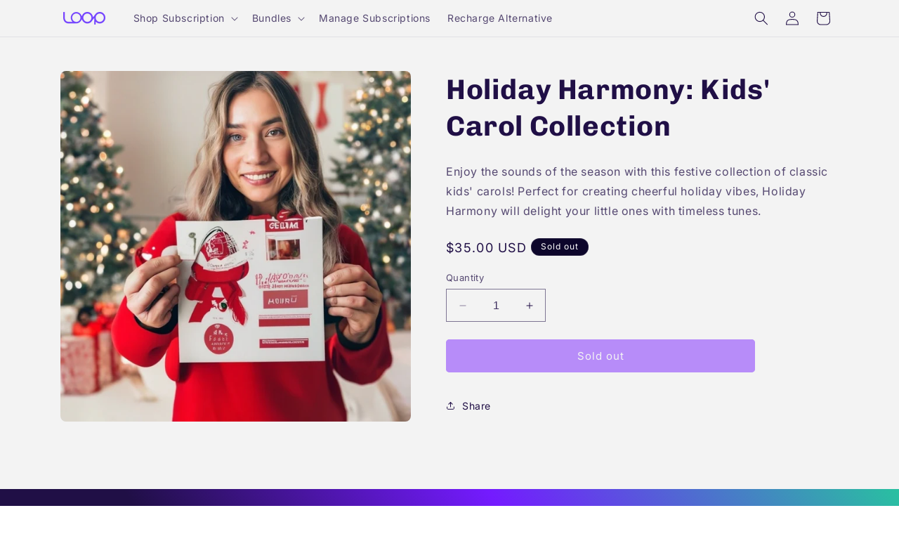

--- FILE ---
content_type: text/css
request_url: https://cdn.shopify.com/extensions/019bb157-2fe2-70fa-9bf3-2d4159406c56/loop-extensions-198/assets/loop_gift_widget.css
body_size: 1413
content:

:root {
    /* Gift Widget Container Variables */
    --loop-gw-container-background-color: transparent;
    --loop-gw-container-border-width: 0px;
    --loop-gw-container-border-color: #fff;
    --loop-gw-container-border-radius: 8px;
    --loop-gw-container-margin: 0px;
    --loop-gw-container-padding: 0px;

    /* Checkbox Variables */
    --loop-gw-checkbox-accent-color: #000;
    --loop-gw-checkbox-width: 14px;
    --loop-gw-checkbox-height: 14px;
    --loop-gw-checkbox-checked-accent-color: #000;
    --loop-gw-checkbox-checked-tick-color: #fff;

    /* Gift Widget Label Variables */
    --loop-gw-label-color: #000;
    --loop-gw-label-line-height: 1em;
    --loop-gw-label-font-size: 1em;
    --loop-gw-label-font-weight: unset;
    --loop-gw-label-font-style: unset;
    --loop-gw-label-margin: 0px;
    --loop-gw-label-padding: 0px;
    --loop-gw-label-text-transform: none;

    /* Input Header Variables */
    --loop-gw-ih-label-color: #4d4d4d;
    --loop-gw-ih-label-line-height: 1em;
    --loop-gw-ih-label-font-size: 0.9em;
    --loop-gw-ih-label-font-weight: unset;
    --loop-gw-ih-label-font-style: unset;
    --loop-gw-ih-label-margin: 0px;
    --loop-gw-ih-label-padding: 0px;
    --loop-gw-ih-label-text-transform: none;

    /* Input Box Variables */
    --loop-gw-ib-border-color: #c3cfd9;
    --loop-gw-ib-border-width: 1px;
    --loop-gw-ib-border-radius: 8px;
    --loop-gw-ib-background-color: #fff;
    --loop-gw-ib-margin: 0;
    --loop-gw-ib-padding: 10px 8px;
    --loop-gw-ib-placeholder-color: #c8ccd4;
    --loop-gw-ib-placeholder-font-size: 0.9em;
    --loop-gw-ib-selected-border-color: #000;

    /* Input Text Variables */
    --loop-gw-it-color: #000;
    --loop-gw-it-line-height: 1em;
    --loop-gw-it-font-size: 0.9em;
    --loop-gw-it-font-weight: 500;
    --loop-gw-it-font-style: unset;
    --loop-gw-it-text-transform: none;

    /* Number of Deliveries Button Variables */
    --loop-gw-number-of-delivery-btn-color: #000;
    --loop-gw-number-of-delivery-btn-line-height: 1em;
    --loop-gw-number-of-delivery-btn-font-size: 1em;
    --loop-gw-number-of-delivery-btn-font-weight: normal;
    --loop-gw-number-of-delivery-btn-font-style: unset;
    --loop-gw-number-of-delivery-btn-margin: 0px;
    --loop-gw-number-of-delivery-btn-padding: 10px;
    --loop-gw-number-of-delivery-btn-text-transform: none;
    --loop-gw-number-of-delivery-btn-background-color: #fafafa;
    --loop-gw-number-of-delivery-btn-border-color: #e3e3e3;
    --loop-gw-number-of-delivery-btn-border-width: 1px;
    --loop-gw-number-of-delivery-btn-border-radius: 8px;
    --loop-gw-number-of-delivery-btn-selected-background-color: #fafafa;
    --loop-gw-number-of-delivery-btn-selected-border-color: #000;
    --loop-gw-number-of-delivery-btn-box-shadow: 0px 0px transparent;

    /* discount badge */
    --loop-gw-db-color: #fff;
    --loop-gw-db-background-color: #9e80ff;
    --loop-gw-db-border-radius: 8px;
    --loop-gw-db-line-height: 1em;
    --loop-gw-db-font-size: 12px;
    --loop-gw-db-font-weight: normal;
    --loop-gw-db-margin: 0px;
    --loop-gw-db-padding: 3px 8px;

    /* price */
    --loop-gw-price-color: #000;
    --loop-gw-price-line-height: 1em;
    --loop-gw-price-font-size: 14px;
    --loop-gw-price-font-weight: 600;
    --loop-gw-price-font-style: 'unset';
    --loop-gw-price-margin: 0 0 0 0;
    --loop-gw-price-padding: 0 0 0 0;
    --loop-gw-price-text-transform: "none";

    /* compare at price */
    --loop-gw-cp-color: #808080;
    --loop-gw-cp-line-height: 1em;
    --loop-gw-cp-font-size: 12px;
    --loop-gw-cp-font-weight: 500;
    --loop-gw-cp-font-style: unset;
    --loop-gw-cp-margin: 0 0 0 0;
    --loop-gw-cp-padding: 0 0 0 0;
    --loop-gw-cp-text-transform: none;
    --loop-gw-cp-text-decoration: line-through;

    --loop-gw-sc-label-color: #000;
    --loop-gw-sc-label-line-height: 1em;
    --loop-gw-sc-label-font-size: 10px;
    --loop-gw-sc-label-font-weight: normal;
    --loop-gw-sc-label-font-style: unset;
    --loop-gw-sc-label-margin: 0;
    --loop-gw-sc-label-padding: 0;
    --loop-gw-sc-label-text-transform: none;

    /* Radio Button Variables */
    --loop-gw-radio-width: 1.5rem;
    --loop-gw-radio-height: 1.5rem;
    --loop-gw-radio-accent-color: #000;
}

/* General Container Styles */
.loop-gw-parent-container {
    width: 100%;
    min-width: min-content;

    border-style: solid;
    background-color: var(--loop-gw-container-background-color);
    border-width: var(--loop-gw-container-border-width);
    border-color: var(--loop-gw-container-border-color);
    border-radius: var(--loop-gw-container-border-radius);
    padding: var(--loop-gw-container-padding);
    margin: var(--loop-gw-container-margin);
}

.loop-gw-header-container {
    display: flex;
    align-items: center;
    gap: 5px;
}

.loop-gw-checkbox-container {
    cursor: pointer;

    display: flex;
    align-items: center;
    width: var(--loop-gw-checkbox-width);
    height: var(--loop-gw-checkbox-height);
}

/* Custom Checkbox */
.loop-gw-checkbox {
    appearance: none;
    /* width: var(--loop-gw-checkbox-width);
    height: var(--loop-gw-checkbox-height); */
    border: 2px solid #d9d9d9;
    border-radius: 4px;
    position: relative;
    cursor: pointer;
    transition: background-color 0.3s, border-color 0.3s;
}

/* Checkbox Checked State */
.loop-gw-checkbox:checked {
    background-color: var(--loop-gw-checkbox-accent-color);
    border-color: var(--loop-gw-checkbox-accent-color);
}

.loop-gw-checkbox:checked::after {
    content: '';
    position: absolute;
    top: 8%;
    left: 35%;
    width: 5px;
    height: 10px;
    border: solid white;
    border-width: 0 2px 2px 0;
    transform: rotate(45deg);
}

.loop-gw-checkbox:focus {
    border-color: var(--loop-gw-checkbox-accent-color);
}

.loop-gw-checkbox-label {
    cursor: pointer;

    color: var(--loop-gw-ih-label-color);
    line-height: var(--loop-gw-ih-label-line-height);
    font-size: var(--loop-gw-ih-label-font-size);
    font-weight: var(--loop-gw-ih-label-font-weight);
    font-style: var(--loop-gw-ih-label-font-style);
    margin: var(--loop-gw-ih-label-margin);
    padding: var(--loop-gw-ih-label-padding);
    text-transform: var(--loop-gw-ih-label-text-transform);
}

/* Gift Widget Container */
.loop-gw-container {
    margin-top: 20px;
    display: flex;
    flex-direction: column;
    gap: 20px;
}

/* Labels */
.loop-gw-label {
    color: var(--loop-gw-label-color);
    line-height: var(--loop-gw-label-line-height);
    font-size: var(--loop-gw-label-font-size);
    font-weight: var(--loop-gw-label-font-weight);
    font-style: var(--loop-gw-label-font-style);
    margin: var(--loop-gw-label-margin);
    padding: var(--loop-gw-label-padding);
    text-transform: var(--loop-gw-label-text-transform);
}

/* Recipient Details */
.loop-gw-recipient-details-container {
    display: flex;
    flex-direction: column;
    gap: 8px;
}

.loop-gw-recipient-details-container-top {
    display: flex;
    gap: 10px;
}

.loop-gw-recipient-details-container-bottom {
    display: flex;
    flex-direction: column;
}

/* Input Box */
.loop-gw-ib {
    width: 100%;
    border-style: solid;

    border-width: var(--loop-gw-ib-border-width);
    border-color: var(--loop-gw-ib-border-color);
    border-radius: var(--loop-gw-ib-border-radius);
    background-color: var(--loop-gw-ib-background-color);
    margin: var(--loop-gw-ib-margin);
    padding: var(--loop-gw-ib-padding);
}

.loop-gw-greetings-message-input:focus,
.loop-gw-greetings-message-from:focus,
.loop-gw-ib:focus {
    outline: none;
    box-shadow: none;
}

/* .loop-gw-greetings-message-input:focus,
.loop-gw-greetings-message-from:focus,
.loop-gw-ib:focus-visible {
    outline: none;
    box-shadow: none;
} */

.loop-gw-it {
    color: var(--loop-gw-it-color);
    line-height: var(--loop-gw-it-line-height);
    font-size: var(--loop-gw-it-font-size);
    font-weight: var(--loop-gw-it-font-weight);
    font-style: var(--loop-gw-it-font-style);
    text-transform: var(--loop-gw-it-text-transform);
}

.loop-gw-greetings-message-input::placeholder,
.loop-gw-greetings-message-from::placeholder,
.loop-gw-ib::placeholder {
    color: var(--loop-gw-ib-placeholder-color);
    font-size: var(--loop-gw-ib-placeholder-font-size);
}

/* Number of Deliveries */
.loop-gw-number-of-deliveries-container {
    display: flex;
    flex-direction: column;
    gap: 8px;
}

.loop-gw-number-of-delivery-container {
    display: grid;
    grid-template-columns: 1fr 1fr;
    gap: 10px
}

/* Style for each delivery button */
.loop-gw-number-of-delivery-btn {
    display: flex;
    flex-direction: column;
    gap: 30px;
    cursor: pointer;
    -webkit-transition: background-color 0.3s, border 0.3s;
    -moz-transition: background-color 0.3s, border 0.3s;
    /* transition: background-color 0.3s, border 0.3s; */
    border-style: solid;
    min-width: 200px;
    /* width: 47%; */

    margin: var(--loop-gw-number-of-delivery-btn-margin);
    padding: var(--loop-gw-number-of-delivery-btn-padding);
    border-color: var(--loop-gw-number-of-delivery-btn-border-color);
    border-width: var(--loop-gw-number-of-delivery-btn-border-width);
    border-radius: var(--loop-gw-number-of-delivery-btn-border-radius);
    background-color: var(--loop-gw-number-of-delivery-btn-background-color);
    box-shadow: var(--loop-gw-number-of-delivery-btn-box-shadow);
}

/* Hover effect for the boxes */
.loop-gw-number-of-delivery-btn:hover {
    /* transform: scale(1.002); */
    box-shadow: 0 4px 8px rgba(0, 0, 0, 0.1);
    transition: transform 0.5s ease, box-shadow 0.5s ease;
}

@media (max-width: 431px) {
    .loop-gw-number-of-delivery-btn {
        min-width: 200px;
        width: 100%;
    }

    .loop-gw-number-of-delivery-container {
        grid-template-columns: 1fr;
    }
}

.loop-gw-number-of-delivery-btn-selected {
    background-color: var(--loop-gw-number-of-delivery-btn-selected-background-color);
    border-color: var(--loop-gw-number-of-delivery-btn-selected-border-color);
}

.loop-gw-number-of-delivery-btn-label {
    font-style: var(--loop-gw-number-of-delivery-btn-font-style);
    font-weight: var(--loop-gw-number-of-delivery-btn-font-weight);
    font-size: var(--loop-gw-number-of-delivery-btn-font-size);
    line-height: var(--loop-gw-number-of-delivery-btn-line-height);
    color: var(--loop-gw-number-of-delivery-btn-color);
    text-transform: var(--loop-gw-number-of-delivery-btn-text-transform);
}

/* Flex layout for price and shipping */
.loop-gw-price-shipping-container {
    display: flex;
    flex-direction: column;
    align-items: flex-start;
    gap: 3px;
    min-height: 27px;
}

.loop-gw-price-container {
    display: flex;
    align-items: center;
    gap: 3px;
}

.loop-gw-cp {
    color: var(--loop-gw-cp-color);
    line-height: var(--loop-gw-cp-line-height);
    font-size: var(--loop-gw-cp-font-size);
    font-weight: var(--loop-gw-cp-font-weight);
    font-style: var(--loop-gw-cp-font-style);
    margin: var(--loop-gw-cp-margin);
    padding: var(--loop-gw-cp-padding);
    text-transform: var(--loop-gw-cp-text-transform);
    text-decoration: var(--loop-gw-cp-text-decoration);
}

.loop-gw-price {
    color: var(--loop-gw-price-color);
    line-height: var(--loop-gw-price-line-height);
    font-size: var(--loop-gw-price-font-size);
    font-weight: var(--loop-gw-price-font-weight);
    font-style: var(--loop-gw-price-font-style);
    margin: var(--loop-gw-price-margin);
    padding: var(--loop-gw-price-padding);
    text-transform: var(--loop-gw-price-text-transform);
}

/* Style for the shipping charge label */
.loop-gw-sc-label {
    color: var(--loop-gw-sc-label-color);
    font-size: var(--loop-gw-sc-label-font-size);
    line-height: var(--loop-gw-sc-label-line-height);
    font-weight: var(--loop-gw-sc-label-font-weight);
    font-style: var(--loop-gw-sc-label-font-style);
    margin: var(--loop-gw-sc-label-margin);
    padding: var(--loop-gw-sc-label-padding);
    text-transform: var(--loop-gw-sc-label-text-transform);
}

.loop-gw-del-disc-container {
    display: flex;
    align-items: center;
    justify-content: space-between;
    min-height: 20px;
}

/* Style for the discount badge */
.loop-gw-discount-badge {
    background-color: var(--loop-gw-db-background-color);
    color: var(--loop-gw-db-color);
    padding: var(--loop-gw-db-padding);
    border-radius: var(--loop-gw-db-border-radius);
    font-size: var(--loop-gw-db-font-size);
    line-height: var(--loop-gw-db-line-height);
    font-weight: var(--loop-gw-db-font-weight);
}

/* Gift Date Container */
.loop-gw-date-container {
    display: flex;
    flex-direction: column;
    gap: 8px;
}

.loop-gw-ih-label {
    color: var(--loop-gw-ih-label-color);
    line-height: var(--loop-gw-ih-label-line-height);
    font-size: var(--loop-gw-ih-label-font-size);
    font-weight: var(--loop-gw-ih-label-font-weight);
    font-style: var(--loop-gw-ih-label-font-style);
    margin: var(--loop-gw-ih-label-margin);
    padding: var(--loop-gw-ih-label-padding);
    text-transform: var(--loop-gw-ih-label-text-transform);
}

/* Date Options */
.loop-gw-date-options-container {
    display: flex;
    flex-direction: column;
    gap: 10px;
}

.loop-gw-date-option-box {
    display: flex;
    align-items: center;
    cursor: pointer;
    transition: border-color 0.3s;
    border-style: solid;

    padding: var(--loop-gw-ib-padding);
    border-width: var(--loop-gw-ib-border-width);
    border-color: var(--loop-gw-ib-border-color);
    border-radius: var(--loop-gw-ib-border-radius);
    background-color: var(--loop-gw-ib-background-color);
}

.loop-gw-date-option-box.selected {
    border-color: var(--loop-gw-ib-selected-border-color);
}

.loop-gw-date-option {
    display: flex;
    align-items: center;
    gap: 10px;
}

/* Greetings Section */
.loop-gw-greetings-container {
    display: flex;
    flex-direction: column;
    gap: 8px;
}

.loop-gw-greetings-message-input {
    width: 100%;
    resize: none;
    border-style: solid;

    margin: var(--loop-gw-ib-margin);
    padding: var(--loop-gw-ib-padding);
    border-width: var(--loop-gw-ib-border-width);
    border-color: var(--loop-gw-ib-border-color);
    border-radius: var(--loop-gw-ib-border-radius);
    background-color: var(--loop-gw-ib-background-color);
}

.loop-gw-greetings-message-from {
    width: 100%;
    border-style: solid;

    padding: var(--loop-gw-ib-padding);
    border-width: var(--loop-gw-ib-border-width);
    border-color: var(--loop-gw-ib-border-color);
    border-radius: var(--loop-gw-ib-border-radius);
}

/* Radio Input */
.loop-gw-radio {
    accent-color: var(--loop-gw-radio-accent-color);
    width: var(--loop-gw-radio-width);
    height: var(--loop-gw-radio-height);
    display: flex;
}

.loop-display-none {
    display: none;
}

.loop-gw-date-error, .loop-gw-email-error, .loop-gw-another-gift-error{
    margin: 0;
    padding: 0;
    color: red;
}

.loop-gw-greetings-message-input:disabled,
.loop-gw-ib:disabled {
    cursor: not-allowed;
    background-color: #EFEFEF4D;
}

.loop-disabled * {
    cursor: not-allowed;
    /* pointer-events: none; */
}

.loop-disabled{
    background-color: #EFEFEF4D;
}

.loop-gw-another-gift-error{
    font-size: var(--loop-gw-ih-label-font-size);
}

--- FILE ---
content_type: text/css
request_url: https://cdn.shopify.com/extensions/019bb157-2fe2-70fa-9bf3-2d4159406c56/loop-extensions-198/assets/loop_widget.css
body_size: 4554
content:
.strike-through {
  text-decoration: line-through;
}

.loop-display-none {
  display: none !important;
}

.loop-widget-container {
  min-width: min-content;
}

/* ******** Product Widget Variables ****** */
:root {
  /* Purchase Options Label */
  --loop-widget-purchase-options-label-color: #000;
  --loop-widget-purchase-options-label-line-height: 1.1em;
  --loop-widget-purchase-options-label-font-size: 1.1em;
  --loop-widget-purchase-options-label-font-weight: 500;
  --loop-widget-purchase-options-label-font-style: 'unset';
  --loop-widget-purchase-options-label-margin: 7px 0;
  --loop-widget-purchase-options-label-padding: 0;
  --loop-widget-purchase-options-label-text-transform: 'none';

  /* Widget Container */
  --loop-widget-purchase-options-container-background-color: transparent;
  --loop-widget-purchase-options-container-border-width: 1px;
  --loop-widget-purchase-options-container-border-color: transparent;
  --loop-widget-purchase-options-container-border-radius: 8px;
  --loop-widget-purchase-options-container-margin: 0 0;
  --loop-widget-purchase-options-container-padding: 0px 0px 0px 0px;

  /* Selling Plan Group Radio */
  --loop-widget-purchase-option-radio-accent-color: #000000;
  --loop-widget-purchase-option-radio-width: 1.3em;
  --loop-widget-purchase-option-radio-height: 1.3em;
  --loop-widget-purchase-option-radio-hover-accent-color: #808080;

  /* Selling Plan Group (Selected) */
  --loop-widget-purchase-option-selected-background-color: #fff;
  --loop-widget-purchase-option-selected-border-color: #3d3d3d;

  /* Selling Plan Group Container */
  --loop-widget-purchase-option-background-color: #fff;
  --loop-widget-purchase-option-border-width: 1px;
  --loop-widget-purchase-option-border-color: #c3cfd9;
  --loop-widget-purchase-option-border-radius: 8px;
  --loop-widget-purchase-option-margin: 0px;
  --loop-widget-purchase-option-padding: 1.1em;

  /* Selling Plan Group Label */
  --loop-widget-purchase-option-label-color: #000;
  --loop-widget-purchase-option-label-line-height: 1.2em;
  --loop-widget-purchase-option-label-font-size: 1em;
  --loop-widget-purchase-option-label-font-weight: 500;
  --loop-widget-purchase-option-label-font-style: 'unset';
  --loop-widget-purchase-option-label-margin: 0 1em 0 0;
  --loop-widget-purchase-option-label-padding: 0px 0px 0px 0px;
  --loop-widget-purchase-option-label-text-transform: 'none';

  /* Selling plan discount badge */
  --loop-widget-purchase-option-discount-badge-color: #000;
  --loop-widget-purchase-option-discount-badge-background-color: #f7c324;
  --loop-widget-purchase-option-discount-badge-border-radius: 40px;
  --loop-widget-purchase-option-discount-badge-line-height: 1em;
  --loop-widget-purchase-option-discount-badge-font-size: 1em;
  --loop-widget-purchase-option-discount-badge-font-weight: 'none';

  /* Selling Plan Label */
  --loop-widget-sp-selector-label-color: #333;
  --loop-widget-sp-selector-label-line-height: 1.2em;
  --loop-widget-sp-selector-label-font-size: 1em;
  --loop-widget-sp-selector-label-font-weight: 500;
  --loop-widget-sp-selector-label-font-style: 'unset';
  --loop-widget-sp-selector-label-margin: 0.5em 1em 0.5em 0;
  --loop-widget-sp-selector-label-padding: 0 5px;
  --loop-widget-sp-selector-label-text-transform: 'none';
  --loop-widget-sp-selector-label-background-color: #fff;

  /* Selling Plan Label Button*/
  --loop-widget-sp-button-selector-label-color: #333;
  --loop-widget-sp-button-selector-label-font-size: 0.9em;
  --loop-widget-sp-button-selector-label-font-weight: 400;
  --loop-widget-sp-button-selector-label-font-style: 'unset';
  --loop-widget-sp-button-selector-label-margin: 0px;
  --loop-widget-sp-button-selector-label-padding: 0px;
  --loop-widget-sp-button-selector-label-text-transform: 'none';

  /* Selling Plan Selector */
  --loop-widget-sp-selector-background-color: #fff;
  --loop-widget-sp-selector-color: #000;
  --loop-widget-sp-selector-font-size: 1em;
  --loop-widget-sp-selector-font-weight: 500;
  --loop-widget-sp-selector-font-style: 'unset';
  --loop-widget-sp-selector-border-width: 1px;
  --loop-widget-sp-selector-border-color: #C3D0D9;
  --loop-widget-sp-selector-border-radius: 8px;
  --loop-widget-sp-selector-margin: 6px 0px 0px 0px;
  --loop-widget-sp-selector-padding: 10px;
  --loop-widget-sp-selector-text-transform: "none";

  /* Selling Plan Selector Button */
  --loop-widget-sp-selector-btn-background-color: #fff;
  --loop-widget-sp-selector-btn-color: #000;
  --loop-widget-sp-selector-btn-font-size: 14px;
  --loop-widget-sp-selector-btn-font-weight: 500;
  --loop-widget-sp-selector-btn-font-style: "unset";
  --loop-widget-sp-selector-btn-border-width: 1px;
  --loop-widget-sp-selector-btn-border-color: #000;
  --loop-widget-sp-selector-btn-border-radius: 8px;
  --loop-widget-sp-selector-btn-margin: 0px 0px 0px 0px;
  --loop-widget-sp-selector-btn-padding: 3px 10px 3px 10px;
  --loop-widget-sp-selector-btn-text-transform: "none";

  /* Selling Plan Selector Button Selected */
  --loop-widget-sp-selector-btn-selected-background-color: #000;
  --loop-widget-sp-selector-btn-selected-color: #fff;
  --loop-widget-sp-selector-btn-selected-border-color: #000;

  /* Selling Plan Price Label */
  --loop-widget-purchase-option-price-color: #000;
  --loop-widget-purchase-option-price-line-height: 1em;
  --loop-widget-purchase-option-price-font-size: 1em;
  --loop-widget-purchase-option-price-font-weight: 500;
  --loop-widget-purchase-option-price-font-style: 'unset';
  --loop-widget-purchase-option-price-margin: 0 0 0 0;
  --loop-widget-purchase-option-price-padding: 0 0 0 0;
  --loop-widget-purchase-option-price-text-transform: "none";

  /* compare at price */
  --loop-widget-purchase-option-compare-at-price-color: #000;
  --loop-widget-purchase-option-compare-at-price-line-height: 1em;
  --loop-widget-purchase-option-compare-at-price-font-size: 1em;
  --loop-widget-purchase-option-compare-at-price-font-weight: normal;
  --loop-widget-purchase-option-compare-at-price-font-style: 'unset';
  --loop-widget-purchase-option-compare-at-price-margin: 0 0 0 0;
  --loop-widget-purchase-option-compare-at-price-padding: 0 0 0 0;
  --loop-widget-purchase-option-compare-at-price-text-transform: "none";
  --loop-widget-purchase-option-compare-at-price-text-decoration: line-through;

  /* Selling Plan Price Subtitle */
  --loop-widget-purchase-option-each-label-color: #000;
  --loop-widget-purchase-option-each-label-line-height: 1em;
  --loop-widget-purchase-option-each-label-font-size: 0.8em;
  --loop-widget-purchase-option-each-label-font-weight: 500;
  --loop-widget-purchase-option-each-label-font-style: 'unset';
  --loop-widget-purchase-option-each-label-margin: 0 0 0 0;
  --loop-widget-purchase-option-each-label-padding: 0 0 0 0;
  --loop-widget-purchase-option-each-label-text-transform: "none";
  --loop-widget-purchase-option-each-label-opacity: 0.8;

  /* Subscription details label */
  --loop-widget-tooltip-label-color: #000;
  --loop-widget-tooltip-label-font-size: 1em;
  --loop-widget-tooltip-label-font-weight: 500;
  --loop-widget-tooltip-label-font-style: "unset";

  /* Subscription details popup */
  --loop-widget-tooltip-text-background-color: #081d33;
  --loop-widget-tooltip-text-color: #fff;

  /* Selling Plan Description */
  --loop-widget-sp-selector-description-color: #141414;
  --loop-widget-sp-selector-description-line-height: 1.2em;
  --loop-widget-sp-selector-description-font-size: 0.9em;
  --loop-widget-sp-selector-description-font-weight: 400;
  --loop-widget-sp-selector-description-font-style: 'unset';
  --loop-widget-sp-selector-description-margin: 0.5em 0 0 0;
  --loop-widget-sp-selector-description-padding: 0 0 0 0;
  --loop-widget-sp-selector-description-text-transform: "none";
  --loop-widget-sp-selector-description-opacity: 0.8;

  /* svg arrow color */
  --loop-widget-dropdown-arrow-svg-stroke-color: #000;
  --loop-widget-dropdown-arrow-svg-height: 30px;
  --loop-widget-dropdown-arrow-svg-width: 30px;

  /* always show details height */
  --loop-widget-always-show-details-height: 0px;


  /* Button Group Layout styles */

  /* Selling Plan Group Container */
  --loop-w-btn-group-purchase-option-background-color: #fff;
  --loop-w-btn-group-purchase-option-border-width: 1px;
  --loop-w-btn-group-purchase-option-border-color: #c3cfd9;
  --loop-w-btn-group-purchase-option-border-radius: 8px;
  --loop-w-btn-group-purchase-option-margin: 0px 0px 0px 0px;
  --loop-w-btn-group-purchase-option-padding: 1em;

  /* Selling Plan Group Label */
  --loop-w-btn-group-purchase-option-label-color: #000;
  --loop-w-btn-group-purchase-option-label-line-height: 1em;
  --loop-w-btn-group-purchase-option-label-font-size: 1em;
  --loop-w-btn-group-purchase-option-label-font-weight: 600;
  --loop-w-btn-group-purchase-option-label-font-style: 'unset';
  --loop-w-btn-group-purchase-option-label-margin: 0px;
  --loop-w-btn-group-purchase-option-label-padding: 0px 0px 0px 0px;
  --loop-w-btn-group-purchase-option-label-text-transform: 'none';

  /* Selling plan discount badge */
  --loop-w-btn-group-purchase-option-discount-badge-color: #000;
  --loop-w-btn-group-purchase-option-discount-badge-background-color: #f7c324;
  --loop-w-btn-group-purchase-option-discount-badge-border-radius: 40px;
  --loop-w-btn-group-purchase-option-discount-badge-line-height: 1em;
  --loop-w-btn-group-purchase-option-discount-badge-font-size: 0.9em;
  --loop-w-btn-group-purchase-option-discount-badge-font-weight: 'none';

  /* Selling Plan Price Label */
  --loop-w-btn-group-purchase-option-price-color: #000;
  --loop-w-btn-group-purchase-option-price-line-height: 1em;
  --loop-w-btn-group-purchase-option-price-font-size: 1.1em;
  --loop-w-btn-group-purchase-option-price-font-weight: 500;
  --loop-w-btn-group-purchase-option-price-font-style: 'unset';
  --loop-w-btn-group-purchase-option-price-margin: 0 0 0 0;
  --loop-w-btn-group-purchase-option-price-padding: 0 0 0 0;
  --loop-w-btn-group-purchase-option-price-text-transform: "none";

  /* compare at price */
  --loop-w-btn-group-purchase-option-compare-at-price-color: #000;
  --loop-w-btn-group-purchase-option-compare-at-price-line-height: 1em;
  --loop-w-btn-group-purchase-option-compare-at-price-font-size: 0.9em;
  --loop-w-btn-group-purchase-option-compare-at-price-font-weight: normal;
  --loop-w-btn-group-purchase-option-compare-at-price-font-style: 'unset';
  --loop-w-btn-group-purchase-option-compare-at-price-margin: 0 0 0 0;
  --loop-w-btn-group-purchase-option-compare-at-price-padding: 0 0 0 0;
  --loop-w-btn-group-purchase-option-compare-at-price-text-transform: "none";
  --loop-w-btn-group-purchase-option-compare-at-price-text-decoration: line-through;

  /* Description container */
  --loop-w-btn-group-description-border-width: 1px;
  --loop-w-btn-group-description-border-color: #c3cfd9;
  --loop-w-btn-group-description-border-radius: 8px;
  --loop-w-btn-group-description-margin: 10px 0 0 0;
  --loop-w-btn-group-description-padding: 15px;
  --loop-w-btn-group-description-background-color: #fff;

  /* Description text */
  --loop-w-btn-group-description-text-color: #141414;
  --loop-w-btn-group-description-text-line-height: 1.2em;
  --loop-w-btn-group-description-text-font-size: 0.9em;
  --loop-w-btn-group-description-text-font-weight: 400;
  --loop-w-btn-group-description-text-font-style: 'unset';
  --loop-w-btn-group-description-text-margin: 0 0 0 0;
  --loop-w-btn-group-description-text-padding: 0 0 0 0;
  --loop-w-btn-group-description-text-text-transform: "none";
  --loop-w-btn-group-description-text-opacity: 0.8;

  /* Checkbox Layout styles */

  /* Selling Plan Group Container */
  --loop-w-checkbox-purchase-option-background-color: #fff;
  --loop-w-checkbox-purchase-option-border-width: 0px;
  --loop-w-checkbox-purchase-option-border-color: #c3cfd9;
  --loop-w-checkbox-purchase-option-border-radius: 8px;
  --loop-w-checkbox-purchase-option-margin: 0px 0px 0px 0px;
  --loop-w-checkbox-purchase-option-padding: 0px;

  /* Selling Plan Group checkbox */
  --loop-widget-purchase-option-checkbox-accent-color: #000;
  --loop-widget-purchase-option-checkbox-width: 1.3em;
  --loop-widget-purchase-option-checkbox-height: 1.3em;

    /* Selling Plan Price Label */
  --loop-w-checkbox-purchase-option-price-color: #000;
  --loop-w-checkbox-purchase-option-price-line-height: 1em;
  --loop-w-checkbox-purchase-option-price-font-size: 1em;
  --loop-w-checkbox-purchase-option-price-font-weight: 500;
  --loop-w-checkbox-purchase-option-price-font-style: 'unset';
  --loop-w-checkbox-purchase-option-price-margin: 0 0 0 0;
  --loop-w-checkbox-purchase-option-price-padding: 0 0 0 0;
  --loop-w-checkbox-purchase-option-price-text-transform: "none";
}

.loop-widget-purchase-option-border-top {
  border-top: 1px solid #c3cfd9;
}

.loop-widget-purchase-option-border-bottom {
  border-bottom: 1px solid #c3cfd9;
}

.loop-widget-purchase-option-header {
  display: flex;
  align-items: center;
  width: 100%;
  gap: 15px;
  justify-content: space-between;
}

.loop-widget-purchase-option-price-each-container {
  text-align: right;
  flex: 1;
  font-weight: 600;
}

.loop-widget-spg-container {
  display: flex;
  flex-direction: column;
  align-items: flex-start;
  margin-left: 2em;
  gap: 5px;
  /* For Firefox */
  width: -moz-available;
  /* For Chrome and other WebKit browsers */
  width: -webkit-fill-available;
  /* Standard property */
  width: fill-available;
}

.loop-widget-blinking {
  border: 2px dashed royalblue;
  animation-name: blinking;
  animation-duration: 1s;
  animation-iteration-count: 100;
}

@keyframes blinking {
  50% {
    border-color: #000;
  }
}

.loop-widget-purchase-options-label,
.loop-w-btn-group-purchase-options-label,
.loop-w-checkbox-purchase-options-label {
  width: auto;
  flex: 2;

  color: var(--loop-widget-purchase-options-label-color);
  line-height: var(--loop-widget-purchase-options-label-line-height);
  font-size: var(--loop-widget-purchase-options-label-font-size);
  font-weight: var(--loop-widget-purchase-options-label-font-weight);
  font-style: var(--loop-widget-purchase-options-label-font-style);
  margin: var(--loop-widget-purchase-options-label-margin);
  padding: var(--loop-widget-purchase-options-label-padding);
  text-transform: var(--loop-widget-purchase-options-label-text-transform);
}

.loop-widget-purchase-option-radio {
  min-height: 1.3em;
  line-height: 1.3em;
  position: initial;
  appearance: auto;
  margin: 0 10px 1px 0;
  padding: 0;

  accent-color: var(--loop-widget-purchase-option-radio-accent-color);
  width: var(--loop-widget-purchase-option-radio-width);
  height: var(--loop-widget-purchase-option-radio-height);
}

.loop-widget-purchase-options-container {
  flex-basis: 100%;
  border-style: groove;
  border: 1px solid #c3cfd9;

  background-color: var(--loop-widget-purchase-options-container-background-color);
  border-width: var(--loop-widget-purchase-options-container-border-width);
  border-color: var(--loop-widget-purchase-options-container-border-color);
  border-radius: var(--loop-widget-purchase-options-container-border-radius);
  margin: var(--loop-widget-purchase-options-container-margin);
  padding: var(--loop-widget-purchase-options-container-padding);

  display: flex;
  flex-direction: column;
  gap: 10px;
}

.loop-widget-purchase-option {
  background-color: var(--loop-widget-purchase-option-background-color);
  border-width: var(--loop-widget-purchase-option-border-width);
  border-color: var(--loop-widget-purchase-option-border-color);
  border-radius: var(--loop-widget-purchase-option-border-radius);
  margin: var(--loop-widget-purchase-option-margin);
  padding: var(--loop-widget-purchase-option-padding);

  border-style: solid;
  display: flex;
  flex-direction: column;
  align-items: center;
  gap: 7px;
}

.loop-widget-purchase-option-label {
  width: auto;
  flex: 2;

  color: var(--loop-widget-purchase-option-label-color);
  line-height: var(--loop-widget-purchase-option-label-line-height);
  font-size: var(--loop-widget-purchase-option-label-font-size);
  font-weight: var(--loop-widget-purchase-option-label-font-weight);
  font-style: var(--loop-widget-purchase-option-label-font-style);
  margin: var(--loop-widget-purchase-option-label-margin);
  padding: var(--loop-widget-purchase-option-label-padding);
  text-transform: var(--loop-widget-purchase-option-label-text-transform);
}

.loop-widget-sp-selector-label-as-text {
  color: var(--loop-widget-sp-selector-label-color);
  line-height: var(--loop-widget-sp-selector-label-line-height);
  font-size: var(--loop-widget-sp-selector-label-font-size);
  font-weight: var(--loop-widget-sp-selector-label-font-weight);
  font-style: var(--loop-widget-sp-selector-label-font-style);
  margin: var(--loop-widget-sp-selector-label-margin);
  padding: var(--loop-widget-sp-selector-label-padding);
  text-transform: var(--loop-widget-sp-selector-label-text-transform);
  background-color: var(--loop-widget-sp-selector-label-background-color);
}

.loop-widget-sp-selector-btn-label-as-text {
  color: var(--loop-widget-sp-button-selector-label-color);
  font-size: var(--loop-widget-sp-button-selector-label-font-size);
  font-weight: var(--loop-widget-sp-button-selector-label-font-weight);
  font-style: var(--loop-widget-sp-button-selector-label-font-style);
  margin: var(--loop-widget-sp-button-selector-label-margin);
  padding: var(--loop-widget-sp-button-selector-label-padding);
  text-transform: var(--loop-widget-sp-button-selector-label-text-transform);
}

.loop-widget-sp-selector-label {
  width: auto;

  position: absolute;
  top: -0.7em;
  left: 0.4em;
  z-index: 1;

  color: var(--loop-widget-sp-selector-label-color);
  line-height: var(--loop-widget-sp-selector-label-line-height);
  font-size: var(--loop-widget-sp-selector-label-font-size);
  font-weight: var(--loop-widget-sp-selector-label-font-weight);
  font-style: var(--loop-widget-sp-selector-label-font-style);
  margin: var(--loop-widget-sp-selector-label-margin);
  padding: var(--loop-widget-sp-selector-label-padding);
  text-transform: var(--loop-widget-sp-selector-label-text-transform);
  background-color: var(--loop-widget-sp-selector-label-background-color);
}

.loop-widget-sp-button-selector-label,
.loop-w-btn-group-sp-button-selector-label,
.loop-w-checkbox-sp-button-selector-label {
  color: var(--loop-widget-sp-button-selector-label-color);
  font-size: var(--loop-widget-sp-button-selector-label-font-size);
  font-weight: var(--loop-widget-sp-button-selector-label-font-weight);
  font-style: var(--loop-widget-sp-button-selector-label-font-style);
  margin: var(--loop-widget-sp-button-selector-label-margin);
  padding: var(--loop-widget-sp-button-selector-label-padding);
  text-transform: var(--loop-widget-sp-button-selector-label-text-transform);
}

.loop-widget-sp-button-container {
  display: grid;
  gap: 8px;
  grid-template-columns: 1fr 1fr 1fr;
  grid-auto-rows: 1fr;
}

.loop-widget-sp-button {
  line-height: 2.3rem;
  display: flex;
  align-items: center;
  justify-content: center;

  background-color: var(--loop-widget-sp-selector-btn-background-color);
  color: var(--loop-widget-sp-selector-btn-color);
  font-size: var(--loop-widget-sp-selector-btn-font-size);
  font-weight: var(--loop-widget-sp-selector-btn-font-weight);
  font-style: var(--loop-widget-sp-selector-btn-font-style);
  border: var(--loop-widget-sp-selector-btn-border-width) solid var(--loop-widget-sp-selector-btn-border-color);
  border-radius: var(--loop-widget-sp-selector-btn-border-radius);
  margin: var(--loop-widget-sp-selector-btn-margin);
  padding: var(--loop-widget-sp-selector-btn-padding);
  text-transform: var(--loop-widget-sp-selector-btn-text-transform);
  cursor: pointer;
}

.loop-widget-sp-button-selected {
  background-color: var(--loop-widget-sp-selector-btn-selected-background-color);
  color: var(--loop-widget-sp-selector-btn-selected-color);
  border: var(--loop-widget-sp-selector-btn-border-width) solid var(--loop-widget-sp-selector-btn-selected-border-color);
}

.loop-widget-purchase-option-compare-at-price {
  color: var(--loop-widget-purchase-option-compare-at-price-color);
  line-height: 1.3;
  font-size: var(--loop-widget-purchase-option-compare-at-price-font-size);
  font-weight: var(--loop-widget-purchase-option-compare-at-price-font-weight);
  font-style: var(--loop-widget-purchase-option-compare-at-price-font-style);
  margin: var(--loop-widget-purchase-option-compare-at-price-margin);
  padding: var(--loop-widget-purchase-option-compare-at-price-padding);
  text-transform: var(--loop-widget-purchase-option-compare-at-price-text-transform);
  text-decoration: var(--loop-widget-purchase-option-compare-at-price-text-decoration);
}

.loop-widget-purchase-option-price {
  color: var(--loop-widget-purchase-option-price-color);
  line-height: var(--loop-widget-purchase-option-price-line-height);
  font-size: var(--loop-widget-purchase-option-price-font-size);
  font-weight: var(--loop-widget-purchase-option-price-font-weight);
  font-style: var(--loop-widget-purchase-option-price-font-style);
  margin: var(--loop-widget-purchase-option-price-margin);
  padding: var(--loop-widget-purchase-option-price-padding);
  text-transform: var(--loop-widget-purchase-option-price-text-transform);
}

.loop-widget-purchase-option-each-label,
.loop-w-btn-group-purchase-option-each-label,
.loop-w-checkbox-purchase-option-each-label {
  color: var(--loop-widget-purchase-option-each-label-color);
  line-height: var(--loop-widget-purchase-option-each-label-line-height);
  font-size: var(--loop-widget-purchase-option-each-label-font-size);
  font-weight: var(--loop-widget-purchase-option-each-label-font-weight);
  font-style: var(--loop-widget-purchase-option-each-label-font-style);
  margin: var(--loop-widget-purchase-option-each-label-margin);
  padding: var(--loop-widget-purchase-option-each-label-padding);
  text-transform: var(--loop-widget-purchase-option-each-label-text-transform);
  opacity: var(--loop-widget-purchase-option-each-label-opacity);
}

.loop-widget-purchase-option-total-prepaid-price {
  color: var(--loop-widget-purchase-option-each-label-color);
  line-height: var(--loop-widget-purchase-option-each-label-line-height);
  font-size: var(--loop-widget-purchase-option-each-label-font-size);
  font-weight: var(--loop-widget-purchase-option-each-label-font-weight);
  font-style: var(--loop-widget-purchase-option-each-label-font-style);
  margin: var(--loop-widget-purchase-option-each-label-margin);
  padding: var(--loop-widget-purchase-option-each-label-padding);
  text-transform: var(--loop-widget-purchase-option-each-label-text-transform);
  opacity: var(--loop-widget-purchase-option-each-label-opacity);
  padding-top: 5px;
}

.loop-widget-sp-selector-description {
  color: var(--loop-widget-sp-selector-description-color);
  line-height: var(--loop-widget-sp-selector-description-line-height);
  font-size: var(--loop-widget-sp-selector-description-font-size);
  font-weight: var(--loop-widget-sp-selector-description-font-weight);
  font-style: var(--loop-widget-sp-selector-description-font-style);
  margin: var(--loop-widget-sp-selector-description-margin);
  padding: var(--loop-widget-sp-selector-description-padding);
  text-transform: var(--loop-widget-sp-selector-description-text-transform);
  opacity: var(--loop-widget-sp-selector-description-opacity);

  width: 100%;
}

.loop-widget-purchase-option-description-container {
  display: flex;
  align-items: flex-start;
}

.loop-widget-onetime-purchase-option-description-text {
  color: var(--loop-widget-sp-selector-description-color);
  font-size: var(--loop-widget-sp-selector-description-font-size);
  font-weight: var(--loop-widget-sp-selector-description-font-weight);
  font-style: var(--loop-widget-sp-selector-description-font-style);
  text-transform: var(--loop-widget-sp-selector-description-text-transform);
  opacity: var(--loop-widget-sp-selector-description-opacity);
  width: 100%;
}

.loop-widget-purchase-option-discount-badge {
  padding: 0.3em 0.8em;
  display: flex;
  justify-content: center;
  width: max-content;

  color: var(--loop-widget-purchase-option-discount-badge-color);
  background-color: var(--loop-widget-purchase-option-discount-badge-background-color);
  border-radius: var(--loop-widget-purchase-option-discount-badge-border-radius);
  line-height: var(--loop-widget-purchase-option-discount-badge-line-height);
  font-size: var(--loop-widget-purchase-option-discount-badge-font-size);
  font-weight: var(--loop-widget-purchase-option-discount-badge-font-weight);
}

.loop-widget-spg-label-discount-wrapper {
  display: flex;
  align-items: center;
}

.loop-widget-sp-selector-wrapper {
  display: flex;
  -moz-box-align: center;
  align-items: center;
  justify-content: flex-start;
  align-self: flex-start;
  gap: 5px;
  position: relative;
  width: 100%;
}

.loop-widget-sp-selector-description-wrapper {
  display: flex;
  align-items: center;
  text-align: left;
}

.loop-widget-sp-button-selector-wrapper {
  display: flex;
  flex-direction: column;
  gap: 5px;
  width: 100%;
}

.loop-widget-sp-selector {
  width: 100%;
  display: block;

  box-sizing: border-box;
  /* background-image: linear-gradient(45deg, transparent 50%, gray 50%),
    linear-gradient(135deg, gray 50%, transparent 50%); */
  background-position: calc(100% - 15px) calc(1em), calc(100% - 10px) calc(1em);
  background-size: 5px 5px, 5px 5px;
  background-repeat: no-repeat;
  padding-right: 2.5em;
  outline: 0;
  cursor: pointer;
  transition: border-color 0.3s, box-shadow 0.3s;
  appearance: none;
  -webkit-appearance: none;
  -moz-appearance: none;

  background-color: var(--loop-widget-sp-selector-background-color);
  color: var(--loop-widget-sp-selector-color);
  font-size: var(--loop-widget-sp-selector-font-size);
  font-weight: var(--loop-widget-sp-selector-font-weight);
  font-style: var(--loop-widget-sp-selector-font-style);
  border-width: var(--loop-widget-sp-selector-border-width);
  border-color: var(--loop-widget-sp-selector-border-color);
  border-radius: var(--loop-widget-sp-selector-border-radius);
  margin: var(--loop-widget-sp-selector-margin);
  padding: var(--loop-widget-sp-selector-padding);
  text-transform: var(--loop-widget-sp-selector-text-transform);
}

.loop-widget-sp-selector:focus {
  /* background-image: linear-gradient(45deg, green 50%, transparent 50%),
    linear-gradient(135deg, transparent 50%, green 50%),
    linear-gradient(to right, #ccc, #ccc); */
  background-position: calc(100% - 15px) 1em, calc(100% - 20px) 1em,
    calc(100% - 2.5em) 0.5em;
  background-size: 5px 5px, 5px 5px, 0px 1.5em;
  background-repeat: no-repeat;
  border-color: #000;
  outline: 0;
}

.loop-widget-sp-selector:-moz-focusring {
  color: transparent;
  text-shadow: 0 0 0 #000;
}

.loop-widget-sp-selector-container {
  position: relative;
  width: 100%;
}

.loop-widget-sp-selector-container::after {
  content: "";
  position: absolute;
  top: 57%;
  right: 10px;
  transform: translateY(-50%);
  width: var(--loop-widget-dropdown-arrow-svg-width);
  height: var(--loop-widget-dropdown-arrow-svg-height);
  background-size: contain;
  background-repeat: no-repeat;
  pointer-events: none;
}

.loop-widget-sp-selector:focus-visible {
  box-shadow: none !important;
  background-image: none !important;
}

/* tooltip classes */
.loop-widget-tooltip-label {
  color: var(--loop-widget-tooltip-label-color);
  font-size: var(--loop-widget-tooltip-label-font-size);
  font-weight: var(--loop-widget-tooltip-label-font-weight);
  font-style: var(--loop-widget-tooltip-label-font-style);

  display: flex;
}

.loop-widget-tooltip-container,
.loop-w-btn-group-tooltip-container,
.loop-w-checkbox-tooltip-container {
  position: relative;
  display: flex;
  align-items: center;
  width: 100%;
  margin-top: 5px;
}

.loop-widget-tooltip-header {
  display: flex;
  align-items: center;
  gap: 5px;
  margin-bottom: -1em;
  padding-bottom: 1em;
}

.loop-widget-tooltip-text {
  background-color: var(--loop-widget-tooltip-text-background-color);
  color: var(--loop-widget-tooltip-text-color);

  flex-wrap: wrap;
  display: flex;
  visibility: hidden;
  opacity: 0;
  width: 100%;
  text-align: left;
  border-radius: 6px;
  padding: 1em;
  margin-top: 10px;
  position: absolute;
  z-index: 9999;
  top: 100%;
  left: 0%;
  transition: opacity 0.3s ease-in-out, visibility 0.3s ease-in-out;
  pointer-events: none;
}

.loop-widget-tooltip-header:hover~.loop-widget-tooltip-text {
  visibility: visible;
  opacity: 1;
  pointer-events: auto;
}

.loop-widget-tooltip-image {
  display: flex;
  /* height: 23px;
  width: 10px;
  margin-right: 12px;
  margin-bottom: 5px; */
}

.loop-widget-container-arrow {
  display: block !important;
  height: 16px;
  width: 16px;
  background-color: #081d33;
  position: absolute;
  left: 32px;
  top: 0px;
  border-left: 1px solid rgba(0, 0, 0, 0.3);
  border-top: 1px solid rgba(0, 0, 0, 0.3);
  transform: translate(50%, -50%) rotate(45deg);
}

/* tooltip classes */

.loop-widget-purchase-option-price-container {
  display: flex;
  align-items: center;
  justify-content: flex-end;
  gap: 5px;
  flex-wrap: wrap;
}

/* loop widget skeleton loader */
.loop-widget-skeleton-container .skeleton-box {
  background: linear-gradient(90deg, #e0e0e0 25%, #f0f0f0 50%, #e0e0e0 75%);
  background-size: 200% 100%;
  animation: skeleton-loading 1.5s infinite;
  border-radius: 4px;
  margin: 4px 0;
  display: inline-block;
  height: 16px;
}

@keyframes skeleton-loading {
  0% {
    background-position: 200% 0;
  }

  100% {
    background-position: -200% 0;
  }
}

.loop-widget-skeleton-radio-placeholder {
  width: 16px;
  border-radius: 50%;
}

.loop-widget-skeleton-label-placeholder {
  width: 120px;
  margin-left: 8px;
}

.loop-widget-skeleton-discount-badge-placeholder {
  width: 40px;
  margin-left: 8px;
  border-radius: 10px;
}

.loop-widget-skeleton-price-placeholder {
  width: 36px;
  margin-left: auto;
}

.loop-widget-skeleton-selector-label-placeholder {
  width: 80px;
}

.loop-widget-skeleton-selector-placeholder {
  width: 120px;
  border-radius: 4px;
  margin-top: 8px;
}

.loop-widget-skeleton-description-placeholder {
  width: 90%;
  margin-top: 8px;
}

.loop-widget-skeleton-purchase-options-container {
  padding: 8px;
}

.loop-widget-skeleton-purchase-option {
  padding: 12px;
  border: 1px solid #e0e0e0;
  margin-bottom: 8px;
  border-radius: 4px;
}

.loop-widget-skeleton-purchase-option-border-top {
  border-top: 1px solid #e0e0e0;
}

.loop-widget-skeleton-purchase-option-header {
  display: flex;
  align-items: center;
}

.loop-widget-skeleton-spg-label-discount-wrapper {
  display: flex;
  align-items: center;
  gap: 5px;
}

.loop-widget-skeleton-purchase-option-price-container {
  display: flex;
  align-items: center;
  margin-left: auto;
}

.loop-widget-skeleton-spg-container {
  padding-top: 8px;
}

/* loop widget skeleton loader */


/* Button Group Layout starts */
.loop-w-btn-group-purchase-options-container {
  flex-basis: 100%;
  border-style: groove;
  border: 1px solid #c3cfd9;

  background-color: var(--loop-widget-purchase-options-container-background-color);
  border-width: var(--loop-widget-purchase-options-container-border-width);
  border-color: var(--loop-widget-purchase-options-container-border-color);
  border-radius: var(--loop-widget-purchase-options-container-border-radius);
  margin: var(--loop-widget-purchase-options-container-margin);
  padding: var(--loop-widget-purchase-options-container-padding);

  display: grid;
  gap: 10px;
  grid-template-columns: 1fr 1fr;
  grid-auto-rows: 1fr;
  grid-template-columns: repeat(auto-fit, minmax(150px, 1fr));
  /* grid-template-columns: 1fr 1fr; */
}

.loop-w-btn-group-purchase-option {
  background-color: var(--loop-w-btn-group-purchase-option-background-color);
  border-width: var(--loop-w-btn-group-purchase-option-border-width);
  border-color: var(--loop-w-btn-group-purchase-option-border-color);
  border-radius: var(--loop-w-btn-group-purchase-option-border-radius);
  margin: var(--loop-w-btn-group-purchase-option-margin);
  padding: var(--loop-w-btn-group-purchase-option-padding);

  border-style: solid;
  display: flex;
  flex-direction: column;
  align-items: flex-start;
  justify-content: space-between;
  gap: 7px;
  cursor: pointer;
}

.loop-w-btn-group-purchase-option-price-container {
  display: flex;
  align-items: flex-end;
  /* justify-content: flex-end; */
  gap: 5px;
  flex-wrap: wrap;
}

.loop-w-btn-group-purchase-option-compare-at-price {
  line-height: 1;
  color: var(--loop-w-btn-group-purchase-option-compare-at-price-color);
  font-size: var(--loop-w-btn-group-purchase-option-compare-at-price-font-size);
  font-weight: var(--loop-w-btn-group-purchase-option-compare-at-price-font-weight);
  font-style: var(--loop-w-btn-group-purchase-option-compare-at-price-font-style);
  margin: var(--loop-w-btn-group-purchase-option-compare-at-price-margin);
  padding: var(--loop-w-btn-group-purchase-option-compare-at-price-padding);
  text-transform: var(--loop-w-btn-group-purchase-option-compare-at-price-text-transform);
  text-decoration: var(--loop-w-btn-group-purchase-option-compare-at-price-text-decoration);
}

.loop-w-btn-group-purchase-option-price {
  line-height: 1;
  color: var(--loop-w-btn-group-purchase-option-price-color);
  line-height: var(--loop-w-btn-group-purchase-option-price-line-height);
  font-size: var(--loop-w-btn-group-purchase-option-price-font-size);
  font-weight: var(--loop-w-btn-group-purchase-option-price-font-weight);
  font-style: var(--loop-w-btn-group-purchase-option-price-font-style);
  margin: var(--loop-w-btn-group-purchase-option-price-margin);
  padding: var(--loop-w-btn-group-purchase-option-price-padding);
  text-transform: var(--loop-w-btn-group-purchase-option-price-text-transform);
}

.loop-w-btn-group-description-subscription,
.loop-w-checkbox-description-subscription {
  display: flex;
  flex-direction: column;
  gap: 10px;
}

.loop-w-btn-group-sp-button-selector-wrapper,
.loop-w-checkbox-sp-button-selector-wrapper {
  display: flex;
  flex-direction: column;
  gap: 6px;
  width: 100%;
}

.loop-w-btn-group-purchase-option-each-label,
.loop-w-checkbox-purchase-option-each-label {
  text-align: right;
  flex: 1;
  display: flex;
  gap: 3px;
  align-items: flex-end;
}

.loop-w-btn-group-purchase-option-header {
  display: flex;
  align-items: center;
  width: 100%;
  justify-content: space-between;
  gap: 5px;
  flex-wrap: wrap;
}

.loop-w-btn-group-purchase-option-price-each-container,
.loop-w-checkbox-purchase-option-price-each-container {
  display: flex;
  align-items: flex-end;
  gap: 3px;
  flex-wrap: wrap;
}

.loop-w-btn-group-purchase-option-label {
  width: auto;
  flex: 2;

  color: var(--loop-w-btn-group-purchase-option-label-color);
  line-height: var(--loop-w-btn-group-purchase-option-label-line-height);
  font-size: var(--loop-w-btn-group-purchase-option-label-font-size);
  font-weight: var(--loop-w-btn-group-purchase-option-label-font-weight);
  font-style: var(--loop-w-btn-group-purchase-option-label-font-style);
  margin: var(--loop-w-btn-group-purchase-option-label-margin);
  padding: var(--loop-w-btn-group-purchase-option-label-padding);
  text-transform: var(--loop-w-btn-group-purchase-option-label-text-transform);
}

.loop-w-btn-group-purchase-option-discount-badge {
  padding: 0.3em 0.8em;
  display: flex;
  justify-content: center;
  width: max-content;

  color: var(--loop-w-btn-group-purchase-option-discount-badge-color);
  background-color: var(--loop-w-btn-group-purchase-option-discount-badge-background-color);
  border-radius: var(--loop-w-btn-group-purchase-option-discount-badge-border-radius);
  line-height: var(--loop-w-btn-group-purchase-option-discount-badge-line-height);
  font-size: var(--loop-w-btn-group-purchase-option-discount-badge-font-size);
  font-weight: var(--loop-w-btn-group-purchase-option-discount-badge-font-weight);
}

.loop-w-btn-group-purchase-option-each-label,
.loop-w-checkbox-purchase-option-each-label {
  line-height: 1;
}

.loop-w-btn-group-description-container,
.loop-w-checkbox-description-container {
  display: flex;
  flex-direction: column;
  align-items: flex-start;
  gap: 7px;
  /* For Firefox */
  width: -moz-available;
  /* For Chrome and other WebKit browsers */
  width: -webkit-fill-available;
  /* Standard property */
  width: fill-available;
  border-radius: var(--loop-w-btn-group-description-border-radius);
  border: var(--loop-w-btn-group-description-border-width) solid var(--loop-w-btn-group-description-border-color);
  padding: var(--loop-w-btn-group-description-padding);
  margin: var(--loop-w-btn-group-description-margin);
  background-color: var(--loop-w-btn-group-description-background-color);
}

.loop-w-btn-group-purchase-option-description-text,
.loop-w-checkbox-purchase-option-description-text {
  color: var(--loop-w-btn-group-description-text-color);
  line-height: var(--loop-w-btn-group-description-text-line-height);
  font-size: var(--loop-w-btn-group-description-text-font-size);
  font-weight: var(--loop-w-btn-group-description-text-font-weight);
  font-style: var(--loop-w-btn-group-description-text-font-style);
  margin: var(--loop-w-btn-group-description-text-margin);
  padding: var(--loop-w-btn-group-description-text-padding);
  text-transform: var(--loop-w-btn-group-description-text-text-transform);
  opacity: var(--loop-w-btn-group-description-text-opacity);

  width: 100%;
}

.loop-w-btn-group-frequency-selector-container,
.loop-w-checkbox-frequency-selector-container {
  width: 100%;
}

.loop-w-btn-group-sp-button-selector-label,
.loop-w-checkbox-sp-button-selector-label {
  line-height: 1;
}

/* Button Group Layout ends */

/* Checkbox Layout starts */
.loop-w-checkbox-purchase-options-container {
  flex-basis: 100%;
  border-style: groove;

  background-color: var(--loop-widget-purchase-options-container-background-color);
  border-width: var(--loop-widget-purchase-options-container-border-width);
  border-color: var(--loop-widget-purchase-options-container-border-color);
  border-radius: var(--loop-widget-purchase-options-container-border-radius);
  margin: var(--loop-widget-purchase-options-container-margin);
  padding: var(--loop-widget-purchase-options-container-padding);
}

.loop-w-checkbox-purchase-option {
  background-color: var(--loop-w-checkbox-purchase-option-background-color);
  border-width: var(--loop-w-checkbox-purchase-option-border-width);
  border-color: var(--loop-w-checkbox-purchase-option-border-color);
  border-radius: var(--loop-w-checkbox-purchase-option-border-radius);
  margin: var(--loop-w-checkbox-purchase-option-margin);
  padding: var(--loop-w-checkbox-purchase-option-padding);

  border-style: solid;
  display: flex;
  align-items: center;
  justify-content: space-between;
  gap: 5px;
  cursor: pointer;
  flex-wrap: wrap;
}

.loop-w-checkbox-purchase-option-label {
  width: auto;
  flex: 2;

  color: var(--loop-w-btn-group-purchase-option-label-color);
  line-height: var(--loop-w-btn-group-purchase-option-label-line-height);
  font-size: var(--loop-w-btn-group-purchase-option-label-font-size);
  font-weight: var(--loop-w-btn-group-purchase-option-label-font-weight);
  font-style: var(--loop-w-btn-group-purchase-option-label-font-style);
  margin: var(--loop-w-btn-group-purchase-option-label-margin);
  padding: var(--loop-w-btn-group-purchase-option-label-padding);
  text-transform: var(--loop-w-btn-group-purchase-option-label-text-transform);
  display: flex;
  align-items: center;
}

.loop-w-checkbox-purchase-option-header {
  display: flex;
  align-items: center;
  gap: 5px;
  flex-wrap: wrap;
  width: 100%;
  justify-content: space-between;
}

.loop-w-checkbox-purchase-option-label-container {
  display: flex;
  align-items: center;
  gap: 4px;
}

.loop-w-purchase-option-checkbox {
  min-height: 1.3em;
  line-height: 1;
  position: initial;
  appearance: auto;
  margin: 0;
  padding: 0;

  accent-color: var(--loop-widget-purchase-option-checkbox-accent-color);
  width: var(--loop-widget-purchase-option-checkbox-width);
  height: var(--loop-widget-purchase-option-checkbox-height);
}

.loop-w-checkbox-label-container {
  display: flex;
  /* flex-wrap: wrap; */
  gap: 10px;
}

.loop-w-checkbox-purchase-option-price-container {
  display: flex;
  align-items: flex-end;
  justify-content: flex-end;
  gap: 5px;
  flex-wrap: wrap;
  margin-left: 25px;
}

.loop-w-checkbox-purchase-option-total-prepaid-price {
  color: var(--loop-widget-purchase-option-each-label-color);
  line-height: var(--loop-widget-purchase-option-each-label-line-height);
  font-size: var(--loop-widget-purchase-option-each-label-font-size);
  font-weight: var(--loop-widget-purchase-option-each-label-font-weight);
  font-style: var(--loop-widget-purchase-option-each-label-font-style);
  margin: var(--loop-widget-purchase-option-each-label-margin);
  padding: var(--loop-widget-purchase-option-each-label-padding);
  text-transform: var(--loop-widget-purchase-option-each-label-text-transform);
  opacity: var(--loop-widget-purchase-option-each-label-opacity);
  padding-top: 5px;
  margin-left: 25px;
}

.loop-w-checkbox-purchase-option-discount-badge {
  padding: 0.3em 0.8em;
  display: flex;
  justify-content: center;
  width: max-content;
  min-width: max-content;
  height: max-content;

  color: var(--loop-w-btn-group-purchase-option-discount-badge-color);
  background-color: var(--loop-w-btn-group-purchase-option-discount-badge-background-color);
  border-radius: var(--loop-w-btn-group-purchase-option-discount-badge-border-radius);
  line-height: var(--loop-w-btn-group-purchase-option-discount-badge-line-height);
  font-size: var(--loop-w-btn-group-purchase-option-discount-badge-font-size);
  font-weight: var(--loop-w-btn-group-purchase-option-discount-badge-font-weight);
}

.loop-w-checkbox-purchase-option-price {
  line-height: 1;
  color: var(--loop-w-checkbox-purchase-option-price-color);
  line-height: var(--loop-w-checkbox-purchase-option-price-line-height);
  font-size: var(--loop-w-checkbox-purchase-option-price-font-size);
  font-weight: var(--loop-w-checkbox-purchase-option-price-font-weight);
  font-style: var(--loop-w-checkbox-purchase-option-price-font-style);
  margin: var(--loop-w-checkbox-purchase-option-price-margin);
  padding: var(--loop-w-checkbox-purchase-option-price-padding);
  text-transform: var(--loop-w-checkbox-purchase-option-price-text-transform);
}

/* Checkbox Layout ends */

.loop-widget-purchase-option-selected {
  background-color: var(--loop-widget-purchase-option-selected-background-color);
  border-color: var(--loop-widget-purchase-option-selected-border-color);
}

.loop-w-btn-group-purchase-option-selected {
  background-color: var(--loop-widget-purchase-option-selected-background-color);
  border-color: var(--loop-widget-purchase-option-selected-border-color);
  box-shadow: 0 4px 6px rgba(0, 0, 0, 0.1), 0 1px 3px rgba(0, 0, 0, 0.08);
  transform: scale(1.01);
  transition: transform 0.2s ease, box-shadow 0.2s ease, background-color 0.2s ease;
}

.loop-widget-left-margin-0 {
  margin-left: 0;
}

.loop-widget-left-padding-0 {
  padding-left: 0;
}

/* animations */
/* purchase option */
.loop-widget-purchase-option {
  transition: transform 0.3s ease, box-shadow 0.3s ease;
  transition: border-color 0.3s ease;
}

.loop-widget-purchase-option:hover {
  transform: scale(1.002);
  box-shadow: 0 4px 8px rgba(0, 0, 0, 0.1);
  transition: transform 0.5s ease, box-shadow 0.5s ease;
}

/* discount badge */
/* @keyframes discount-wobble {
  0% {
    transform: rotate(-15deg);
  }

  25% {
    transform: rotate(15deg);
  }

  50% {
    transform: rotate(-8deg);
  }

  75% {
    transform: rotate(8deg);
  }

  100% {
    transform: rotate(0deg);
  }
}

.loop-widget-purchase-option-discount-badge {
  transition: opacity 0.5s ease, transform 0.5s ease;
  opacity: 1;
}

.loop-widget-purchase-option-selected .loop-widget-purchase-option-discount-badge {
  animation: discount-wobble 0.5s ease-in-out;
} */

/* radio button */
.loop-widget-purchase-option:hover .loop-widget-purchase-option-radio {
  transform: scale(1.2);
  transition: transform 0.4s ease;
}

.loop-widget-purchase-option:hover .loop-widget-purchase-option-radio svg {
  transition: stroke 0.4s ease;
}

.loop-widget-purchase-option-radio svg circle:nth-child(1) {
  transition: stroke 0.3s;
}

.loop-widget-purchase-option-radio svg circle:nth-child(2) {
  opacity: 0;
  transition: opacity 0.3s, fill 0.3s;
}

.loop-widget-purchase-option:hover:not(.loop-widget-purchase-option-selected) .loop-widget-purchase-option-radio svg circle:nth-child(1) {
  stroke: var(--loop-widget-purchase-option-radio-hover-accent-color);
  /* Change the outer circle color on hover when not selected */
}

.loop-widget-purchase-option:hover:not(.loop-widget-purchase-option-selected) .loop-widget-purchase-option-radio svg circle:nth-child(2) {
  fill: var(--loop-widget-purchase-option-radio-hover-accent-color);
  /* Change to greyish color on hover when not selected */
  opacity: 1;
}

.loop-widget-purchase-option-selected .loop-widget-purchase-option-radio svg circle:nth-child(1),
.loop-widget-purchase-option-selected .loop-widget-purchase-option-radio svg circle:nth-child(2) {
  stroke: var(--loop-widget-purchase-option-radio-accent-color);
  opacity: 1;
}

/* purchase option details */
.loop-widget-spg-container {
  max-height: var(--loop-widget-always-show-details-height);
  overflow: hidden;
  transition: max-height .25s cubic-bezier(.4, 0, .2, 1), opacity .25s cubic-bezier(.4, 0, .2, 1);
}

.loop-widget-spg-container.expanded {
  max-height: 500px;
}

--- FILE ---
content_type: text/javascript
request_url: https://cdn.shopify.com/extensions/019bb157-2fe2-70fa-9bf3-2d4159406c56/loop-extensions-198/assets/loop_gift_widget.js
body_size: 9397
content:
var LoopSubscriptionsGift = (function () {
    const LOOP_GIFT_WIDGET_VARIANT_ID_SELECTORS = ['input[name="id"]'];
    const LOOP_CDN_URL = "https://cdn.loopwork.co";
    const LOOP_GIFT_WIDGET_PRODUCT_QUANTITY_SELECTORS = [".quantity__input"];
    const LOOP_WIDGET_SELLING_PLAN_SELECTOR = 'input[name="selling_plan"]';
    const OBSERVER_ATTRIBUTE_NAMES = ['value', 'variant'];
    let cartObserver;

    // starting point
    async function startLoopGiftWidget(productId) {
        try {
            console.time("renderLoopGiftWidget");
            widgetLogger("product info", window.LOOP_GIFT_WIDGET);
            observeVariantChange(productId);
            await getCartAndExtractGiftDetails(productId);
            await fetchWidgetData(productId);
            renderGiftWidget(productId);
            // prefillGiftFormAndDisable(productId);
            checkGiftVisibility(productId);
        } catch (error) {
            widgetLogger(`Error loading Loop gift widget: ${error?.message}`, error);
            hideGiftWidget(productId, "startLoopGiftWidget", '');
        } finally {
            console.timeEnd("renderLoopGiftWidget");
        }
    }

    function widgetLogger(message, ...additionalData) {
        const prefix = "%cLoop Gift Widget: ";
        let style = `background-color: #7D41FF; color: #FFFFFF; padding: 2px;`;
        console.log(prefix + message, style, ...additionalData);
    }

    function hideGiftWidget(productId, sourceFunction, message) {
        widgetLogger("Hiding widget from: ", sourceFunction, message);
        const gwContainer = document.getElementById(`loop-gw-container-id-${productId}`);
        if (gwContainer) {
            gwContainer.classList.add("loop-display-none");
        }
    }

    function showGiftWidget(productId, sourceFunction, message) {
        widgetLogger("Showing widget from: ", sourceFunction, message);
        const gwContainer = document.getElementById(`loop-gw-container-id-${productId}`);
        if (gwContainer) {
            gwContainer.classList.remove("loop-display-none");
        }
    }

    function hideLoopWidget(productId, sourceFunction, message = "") {
        widgetLogger("Hiding widget from: ", sourceFunction, message);
        const widgetContainer = document.getElementById(`loop-widget-container-id-${productId}`);
        if (widgetContainer) {
            widgetContainer.classList.add("loop-display-none");
        }
    }

    function showLoopWidget(productId, sourceFunction, message = "") {
        widgetLogger("Showing widget from: ", sourceFunction, message);
        const widgetContainer = document.getElementById(`loop-widget-container-id-${productId}`);
        if (widgetContainer) {
            if (window.LoopSubscriptions && typeof window.LoopSubscriptions.startLoopWidget === "function") {
                window.LoopSubscriptions.startLoopWidget(productId);
            };
        }
    }

    async function dispatchLoopWidgetEvent(productId, eventName, response) {
        const addToCartEvent = new CustomEvent(eventName, {
            detail: { productId, response },
        });
        document.dispatchEvent(addToCartEvent);
    }

    async function getCart() {
        try {
            const url = `https://${window.Shopify.cdnHost.split("/cdn")[0]}/cart.json`;
            const res = await (await fetch(url)).json();
            return res ? res : {};
        } catch (error) {
            widgetLogger("getCart", error);
            return {};
        }
    }

    function checkGiftVisibility(productId) {
        const program = getProgramForVariant(productId);
        const variantId = getVariantId(productId);
        if (!program?.productVariantShopifyIds?.includes(Number(variantId))) {
            hideGiftWidget(productId, "checkGiftVisibility", "Variant not mapped to widget program");
            if (window.LoopSubscriptions && typeof window.LoopSubscriptions.startLoopWidget === "function") {
                window.LoopSubscriptions.startLoopWidget(productId);
            }
            return false;
        } else {
            showGiftWidget(productId, "checkGiftVisibility", "Variant mapped to widget program");
            dispatchLoopWidgetEvent(productId, "loopGiftWidgetLoaded", {});
            return true;
        }
    }

    function getProductForms(productId, origin = document) {
        if (window.LOOP_GIFT_WIDGET[productId]['productForms']?.length) {
            return window.LOOP_GIFT_WIDGET[productId]['productForms'];
        }
        const variantIds = window.LOOP_GIFT_WIDGET[productId].product.variants.map(v => v.id);
        const formSelectors = [
            `form[id*="product-form-template"][action*="/cart/add"][data-type="add-to-cart-form"]`,
            `form[id*="product-form-template"][action*="/cart/add"]`,
            `form[id*="product-form-template"][data-type="add-to-cart-form"]`,
            `form[action*="/cart/add"][data-type="add-to-cart-form"]`,
            `form[action*="/cart/add"]`,
            `form[data-type="add-to-cart-form"]`,
        ];
        const excludeKeywords = ['installment', 'installation'];

        let allForms = [];
        let excludeKeywordForms = [];
        let productIDFilteredForms = [];
        let variantIDFilteredForms = [];
        let variantIDElementFilteredForms = [];

        for (const selector of formSelectors) {
            allForms = origin.querySelectorAll(selector);
            if (allForms.length > 0) {
                break;
            }
        }

        excludeKeywordForms = Array.from(allForms).filter(form => {
            return !Array.from(form.attributes).some(attr =>
                excludeKeywords.some(keyword =>
                    attr.value.toLowerCase().includes(keyword)
                )
            );
        });

        productIDFilteredForms = Array.from(excludeKeywordForms).filter(form => form.innerHTML.includes(productId));
        variantIDFilteredForms = productIDFilteredForms.filter(form =>
            variantIds.some(variantId => form.innerHTML.includes(variantId))
        );
        variantIDElementFilteredForms = variantIDFilteredForms.filter(form => {
            let variantInput = null;
            for (const key of LOOP_GIFT_WIDGET_VARIANT_ID_SELECTORS) {
                if (!variantInput) {
                    variantInput = form.querySelector(key);
                } else {
                    break;
                }
            }
            if (variantInput && variantIds.includes(Number(variantInput.value))) {
                return true
            } else {
                return false;
            }
        });


        if (variantIDElementFilteredForms.length > 0) {
            window.LOOP_GIFT_WIDGET[productId]['productForms'] = variantIDElementFilteredForms;
            return variantIDElementFilteredForms;
        } else if (variantIDFilteredForms.length > 0) {
            window.LOOP_GIFT_WIDGET[productId]['productForms'] = variantIDFilteredForms;
            return variantIDFilteredForms;
        } else if (productIDFilteredForms.length > 0) {
            window.LOOP_GIFT_WIDGET[productId]['productForms'] = productIDFilteredForms;
            return productIDFilteredForms;
        } else if (excludeKeywordForms.length > 0) {
            window.LOOP_GIFT_WIDGET[productId]['productForms'] = excludeKeywordForms;
            return excludeKeywordForms;
        } else {
            window.LOOP_GIFT_WIDGET[productId]['productForms'] = allForms;
            return allForms;
        }
    }

    function getTargetAttributeValue(target, attributeName) {
        if (target && target.getAttribute(attributeName)) {
            return target.getAttribute(attributeName)
        }
        return null
    }


    function removeProperties(productId) {
        const propertiesToRemove = [
            '_recipientFirstName',
            '_recipientLastName',
            '_recipientEmail',
            '_giftPlanLoopId',
            'Orders',
            '_senderMessage',
            '_senderName',
            '_frequencyLoopId',
            '_frequencyIntervalCount',
            '_frequencyInterval',
            '_discountType',
            '_discountValue',
            '_orderScheduleDateFormat',
            '_orderScheduleDate',
            'Future order shipping',
            '_storeShippingPrice',
            'Gift Price',
            '_isLoopSubscriptionsGift',
            '_calculatedDiscountValue',
            '_canScheduleFirstOrder',
            '_maxAllowedDays',
            '_minAllowedDays',
        ];

        propertiesToRemove.forEach(property => {
            removeHiddenPropertyFromForm(productId, property);
        });
    }

    function removeHiddenPropertyFromForm(productId, propertyName) {
        const forms = getProductForms(productId);
        if (forms.length === 0) {
            console.error('No forms found for product ID:', productId);
            return;
        }

        forms.forEach((form) => {
            const input = form.querySelector(`input[name="properties[${propertyName}]"]`);
            if (input) {
                input.remove();
            } else {
                console.warn(`Input for properties[${propertyName}] not found in form.`);
            }
        });
    }

    function updateInputValues(productId, inputData) {
        const forms = getProductForms(productId);
        if (forms.length === 0) return;

        forms.forEach((form) => {
            const fragment = document.createDocumentFragment();
            inputData.forEach(({ name, value }) => {
                let input = form.querySelector(`input[name="properties[${name}]"]`);
                if (!input) {
                    input = document.createElement('input');
                    input.name = `properties[${name}]`;
                    input.type = 'hidden';
                    fragment.appendChild(input);
                }
                input.value = value;
            });
            form.appendChild(fragment);
        });
    }

    function updateProperties(productId) {
        const giftDetails = window.LOOP_GIFT_WIDGET[productId]?.giftDetails || {};
        if (!giftDetails.isGift) {
            return;
        }
        const program = window.LOOP_GIFT_WIDGET[productId]?.program || {};
        const giftStoreJson = window.LOOP_GIFT_WIDGET[productId]?.giftStoreJson;

        const selectedPlan = program?.giftProgramPlans?.find(plan => plan.nanoId === giftDetails.selectedPlanId) || program?.giftProgramPlans?.find(plan => plan.isDefault);

        if (!selectedPlan) {
            console.error('No valid gift program plan found.');
            return;
        }

        const { formattedPrice, shippingPrice, discount } = getPriceAndDiscount(productId, selectedPlan);
        const selectedFrequency = program.frequencies?.nanoId;

        updateInputValues(productId, [
            { name: '_recipientFirstName', value: giftDetails.firstName },
            { name: '_recipientLastName', value: giftDetails.lastName },
            { name: '_recipientEmail', value: giftDetails.email },
            { name: '_giftPlanLoopId', value: selectedPlan.nanoId },
            { name: 'Orders', value: selectedPlan.maxOrders },
            { name: '_senderMessage', value: giftDetails.giftMessage },
            { name: '_senderName', value: giftDetails.gifterName },
            { name: '_frequencyLoopId', value: selectedFrequency },
            { name: '_frequencyIntervalCount', value: program.frequencies?.intervalCount },
            { name: '_frequencyInterval', value: program.frequencies?.interval },
            { name: '_discountType', value: selectedPlan.discountType },
            { name: '_discountValue', value: selectedPlan.discountValue },
            { name: '_orderScheduleDateFormat', value: giftStoreJson.dateFormat },
            { name: '_orderScheduleDate', value: giftDetails.sendImmediately ? '' : giftDetails.deliveryDate },
            { name: 'Future order shipping', value: shippingPrice },
            { name: '_storeShippingPrice', value: selectedPlan.shippingPrice },
            { name: 'Gift Price', value: formattedPrice },
            { name: '_isLoopSubscriptionsGift', value: true },
            { name: '_calculatedDiscountValue', value: discount },
            { name: '_canScheduleFirstOrder', value: giftStoreJson.canChooseScheduleDate },
            { name: '_maxAllowedDays', value: giftStoreJson.maxDayDifference },
            { name: '_minAllowedDays', value: giftStoreJson.minDayDifference },
        ]);
    }

    function addClickListenersToQuantityParents(productId) {
        for (const selector of LOOP_GIFT_WIDGET_PRODUCT_QUANTITY_SELECTORS) {
            const quantityEle = document.querySelector(selector);
            if (quantityEle && quantityEle.parentElement) {
                const parentElement = quantityEle.parentElement;
                parentElement.addEventListener('click', function () {
                    const quantity = loopWidgetGetQuantity();
                    if (window.LOOP_GIFT_WIDGET[productId]['quantity'] !== quantity) {
                        renderGiftWidget(productId);
                    }
                });
            }
        }
    }

    function toggleCartObserver(productId, startObserving) {
        if (startObserving) {
            if (cartObserver) {
                widgetLogger("Cart observer is already running.");
                return;
            }

            cartObserver = new PerformanceObserver((list) => {
                list.getEntries().forEach((entry) => {
                    const isValidRequestType = ['xmlhttprequest', 'fetch'].includes(entry.initiatorType);
                    const isCartChangeRequest = /\/cart\//.test(entry.name);
                    // const isGraphQLCartCreateRequest = entry.name.includes("operation_name=cartCreate");

                    if (isValidRequestType && isCartChangeRequest) {
                        widgetLogger("Cart changed. Revalidating gift form.");
                        prefillGiftFormAndDisable(productId, true);
                    }
                });
            });
            cartObserver.observe({ entryTypes: ["resource"] });
            widgetLogger("Cart observer started.");
        } else {
            if (cartObserver) {
                cartObserver.disconnect();
                cartObserver = null;
                widgetLogger("Cart observer stopped.");
            }
        }
    }

    function observeFormChangeForVariant(productId, variantIds, relevantForms) {
        relevantForms.forEach(form => {
            const observer = new MutationObserver(mutations => {
                mutations.forEach(mutation => {
                    if (mutation.type === 'attributes' && OBSERVER_ATTRIBUTE_NAMES.includes(mutation.attributeName)) {
                        let newValue = getTargetAttributeValue(mutation.target, mutation.attributeName);
                        if (newValue && variantIds.includes(Number(newValue))) {
                            handleVariantChange(productId, newValue);
                        }
                    }
                });
            });

            const config = { attributes: true, childList: false, subtree: true, attributeFilter: OBSERVER_ATTRIBUTE_NAMES };
            observer.observe(form, config);
        });
    }

    function observeVariantChange(productId) {
        const variantIds = window.LOOP_GIFT_WIDGET[productId].product.variants.map(v => v.id);
        const relevantForms = getProductForms(productId, document);
        if (relevantForms.length === 1) {
            let variantInput = null;
            for (const key of LOOP_GIFT_WIDGET_VARIANT_ID_SELECTORS) {
                if (!variantInput) {
                    variantInput = relevantForms[0].querySelector(key);
                } else {
                    break;
                }
            }
            if (variantInput && variantIds.includes(Number(variantInput.value))) {
                window.LOOP_GIFT_WIDGET[productId]['selectedVariantId'] = Number(variantInput.value);
            }
        }
        observeFormChangeForVariant(productId, variantIds, relevantForms);
        addClickListenersToQuantityParents(productId);
    }

    function handleVariantChange(productId, variantId) {
        widgetLogger("VariantId changed: ", variantId);
        window.LOOP_GIFT_WIDGET[productId]['selectedVariantId'] = variantId;
        const program = getProgramForVariant(productId) ?? {};
        window.LOOP_GIFT_WIDGET[productId]["program"] = program;
        const giftStoreJson = window.LOOP_GIFT_WIDGET[productId]?.giftStoreJson;
        let giftDetails = window.LOOP_GIFT_WIDGET[productId]['giftDetails'];
        if (!checkIfCartPlanIsPresentInVariantPlan(productId) && window.LOOP_GIFT_WIDGET['loopGiftDetails']) {
            giftDetails = {
                ...giftDetails,
                isGift: false
            };
            window.LOOP_GIFT_WIDGET[productId]['giftDetails'] = giftDetails;
            renderGiftWidget(productId);
            removeProperties(productId);
            toggleInputEnableDisable(productId, true);
            disableCheckboxAndShowError(productId);
        } else {
            if (giftDetails.isGift) {
                renderGiftWidget(productId);
                prefillGiftFormAndDisable(productId);
            }
        }
        if (!giftDetails.sendImmediately && giftStoreJson?.canChooseScheduleDate) {
            handleSendOptionChange(productId, 'specific');
        } else {
            handleSendOptionChange(productId, 'immediate');
        }
        checkGiftVisibility(productId);
        if (giftDetails.isGift && checkGiftVisibility(productId)) {
            setTimeout(() => {
                hideLoopWidget(productId, "handleVariantChange", "Gift enabled");
                handleSellingPlan(productId, false);
            }, 100);
        }
    }

    async function getCartAndExtractGiftDetails(productId) {
        const cart = await getCart();
        let loopGiftDetails = null;
        if (cart?.items?.length) {
            for (const item of cart.items) {
                if (item.properties && item.properties['_isLoopSubscriptionsGift']) {
                    loopGiftDetails = {
                        ...item.properties,
                        variantId: item.id,
                    };
                    break;
                }
            }
        }
        window.LOOP_GIFT_WIDGET['loopGiftDetails'] = loopGiftDetails;
        return loopGiftDetails
    }

    async function fetchWidgetData(productId) {
        const myShopifyDomain = window.Shopify.shop;
        const baseUrl = `${LOOP_CDN_URL}/${myShopifyDomain}`;
        const themeId = window?.Shopify?.theme?.id;
        const variantIds = window.LOOP_GIFT_WIDGET[productId]['product']['variants'].map(v => v.id);

        const giftStoreRes = await fetch(`${baseUrl}/giftStore.json`);
        if (!giftStoreRes) {
            throw new Error("Cannot connect to Loop widget CDN");
        }

        const giftStoreJson = await giftStoreRes.json();
        if (!giftStoreJson) {
            throw new Error("Cannot fetch store data");
        }

        window.LOOP_GIFT_WIDGET[productId].giftStoreJson = { ...giftStoreJson };
        if (!giftStoreJson.isGiftWidgetActive) {
            throw new Error("Gift widget is not active");
        }

        const templateName = window.LOOP_GIFT_WIDGET[productId].templateName || 'default';
        const widgetId = giftStoreJson?.widgetMapping?.[themeId]?.[templateName];
        if (!widgetId) {
            throw new Error(`No widget found for template: ${templateName}`);
        }

        if (!hasCommonElements(variantIds, giftStoreJson.productVariantShopifyIds)) {
            throw new Error(`No variant mapped to gift program`);
        }

        const giftStorePlansRes = await fetch(`${baseUrl}/giftStorePlans.json`);
        if (!giftStorePlansRes) {
            throw new Error(`Could not connect to store gift plans cdn for domain: ${myShopifyDomain}`);
        }
        const giftStorePlansJson = await giftStorePlansRes.json();
        if (!giftStorePlansJson?.storeGiftPrograms?.length) {
            throw new Error(`No gift plan found for domain: ${myShopifyDomain}`);
        }
        window.LOOP_GIFT_WIDGET['storeGiftPrograms'] = giftStorePlansJson?.storeGiftPrograms;

        const textCdnUrl = `${baseUrl}/widgets/${widgetId}/texts.json`;
        const stylesCdnUrl = `${baseUrl}/widgets/${widgetId}/styles.css`;

        const [textResponse, stylesResponse] = await Promise.all([
            fetch(textCdnUrl),
            fetch(stylesCdnUrl)
        ]);

        const [texts, styles] = await Promise.all([
            textResponse.json(),
            stylesResponse.text()
        ]);

        window.LOOP_GIFT_WIDGET[productId].texts = texts;
        const styleElement = document.createElement('style');
        styleElement.textContent = styles;
        styleElement.id = `loop-gw-styles-id-${productId}`;
        document.body.appendChild(styleElement);

        let giftDetails = {
            productId: productId,
            isGift: false,
            firstName: '',
            lastName: '',
            email: '',
            deliveryDate: '',
            giftMessage: '',
            gifterName: '',
            sendImmediately: false,
        };

        const labels = {
            giftPurchaseLabel: texts.find(text => text.key === "giftPurchaseLabel")?.value ?? '',
            giftDetailsLabel: texts.find(text => text.key === "giftDetailsLabel")?.value ?? '',
            giftRecipientDetailsSectionHeader: texts.find(text => text.key === "giftRecipientDetailsSectionHeader")?.value ?? '',
            giftRecipientFirstNamePlaceholder: texts.find(text => text.key === "giftRecipientFirstNamePlaceholder")?.value ?? '',
            giftRecipientLastNamePlaceholder: texts.find(text => text.key === "giftRecipientLastNamePlaceholder")?.value ?? '',
            giftRecipientEmail: texts.find(text => text.key === "giftRecipientEmail")?.value ?? '',
            giftNumberOfDeliveriesHeader: texts.find(text => text.key === "giftNumberOfDeliveriesHeader")?.value ?? '',
            giftDateHeader: texts.find(text => text.key === "giftDateHeader")?.value ?? '',
            giftSendImmediatelyText: texts.find(text => text.key === "giftSendImmediatelyText")?.value ?? '',
            giftSendOnSpecificDateText: texts.find(text => text.key === "giftSendOnSpecificDateText")?.value ?? '',
            giftPersonalMessageHeader: texts.find(text => text.key === "giftPersonalMessageHeader")?.value ?? '',
            giftMessagePlaceholder: texts.find(text => text.key === "giftMessagePlaceholder")?.value ?? '',
            gifterNamePlaceholder: texts.find(text => text.key === "gifterNamePlaceholder")?.value ?? '',
            giftDiscountBadgeText: texts.find(text => text.key === "giftDiscountBadgeText")?.value ?? '',
            giftAddToCartBtnText: texts.find(text => text.key === "giftAddToCartBtnText")?.value ?? '',
            giftShippingChargeText: texts.find(text => text.key === "giftShippingChargeText")?.value ?? '',
            anotherGiftAddedText: texts.find(text => text.key === "anotherGiftAddedText")?.value ?? '',
            giftInvalidRecipientEmail: texts.find(text => text.key === "giftInvalidRecipientEmail")?.value ?? '',
            giftInvalidFirstDeliveryDate: texts.find(text => text.key === "giftInvalidFirstDeliveryDate")?.value.replace("{{min_order_days}}", giftStoreJson.minDayDifference).replace("{{max_order_days}}", giftStoreJson.maxDayDifference),
        }

        const program = getProgramForVariant(productId) ?? {};
        window.LOOP_GIFT_WIDGET[productId]['labels'] = labels;
        window.LOOP_GIFT_WIDGET[productId]['giftDetails'] = giftDetails;
        window.LOOP_GIFT_WIDGET[productId]["program"] = program;
        window.LOOP_GIFT_WIDGET[productId]["texts"] = texts;
    }

    function hasCommonElements(arr1, arr2) {
        const set1 = new Set(arr1);
        return arr2.some(elem => set1.has(elem));
    }

    function getProgramForVariant(productId) {
        const variantId = getVariantId(productId);
        const storeGiftPrograms = window.LOOP_GIFT_WIDGET.storeGiftPrograms || [];

        for (let program of storeGiftPrograms) {
            if (program.productVariantShopifyIds.includes(Number(variantId))) {
                return program;
            }
        }

        return null;
    }

    function checkIfCartPlanIsPresentInVariantPlan(productId) {
        let loopGiftDetails = window.LOOP_GIFT_WIDGET.loopGiftDetails;
        const program = window.LOOP_GIFT_WIDGET[productId].program;
        const cartGiftPlanNanoId = loopGiftDetails?._giftPlanLoopId;
        const programNanoIds = program?.giftProgramPlans?.map(p => p.nanoId) ?? [];
        return programNanoIds.includes(cartGiftPlanNanoId);
    }

    function handleWidgetIfGiftAlreadyPresent(productId) {
        if (!checkIfCartPlanIsPresentInVariantPlan(productId) && window.LOOP_GIFT_WIDGET['loopGiftDetails']) {
            removeProperties(productId);
            disableCheckboxAndShowError(productId);
        }
    }

    function disableCheckboxAndShowError(productId) {
        disableInputFieldByClass(productId, "loop-gw-header-container");
        const labelErrEle = document.querySelector(`#loop-gw-container-id-${productId} .loop-gw-another-gift-error`);
        if (labelErrEle) {
            labelErrEle.classList.remove("loop-display-none");
        }
    }

    function toggleInputEnableDisable(productId, flag) {
        const fieldsToPrefill = {
            firstName: '_recipientFirstName',
            lastName: '_recipientLastName',
            email: '_recipientEmail',
            giftMessage: '_senderMessage',
            gifterName: '_senderName',
            deliveryDate: '_orderScheduleDate',
        };

        Object.keys(fieldsToPrefill).forEach((fieldKey) => {
            if (flag) {
                disableInputField(productId, fieldKey);
            } else {
                enableInputField(productId, fieldKey);
            }
        });

        const fieldsToDisable = [
            'loop-gw-number-of-delivery-btn',
            'loop-gw-date-option-box',
        ];

        fieldsToDisable.forEach(fieldKey => {
            if (flag) {
                disableInputFieldByClass(productId, fieldKey);
            } else {
                enableInputFieldByClass(productId, fieldKey);
            }
        });
    }

    async function prefillGiftFormAndDisable(productId, wait) {
        let loopGiftDetails = window.LOOP_GIFT_WIDGET.loopGiftDetails;
        if (wait) {
            loopGiftDetails = await getCartAndExtractGiftDetails(productId);
        }

        if (!loopGiftDetails) {
            console.info("No gift details found to prefill the form.");
            return;
        }

        const giftDetails = window.LOOP_GIFT_WIDGET[productId].giftDetails || {};
        if (!giftDetails?.isGift) {
            return;
        }

        const fieldsToPrefill = {
            firstName: '_recipientFirstName',
            lastName: '_recipientLastName',
            email: '_recipientEmail',
            giftMessage: '_senderMessage',
            gifterName: '_senderName',
            deliveryDate: '_orderScheduleDate',
        };
        if (loopGiftDetails['_orderScheduleDate']) {
            handleSendOptionChange(productId, 'specific', true);
        } else {
            handleSendOptionChange(productId, 'immediate', true);
        }

        Object.keys(fieldsToPrefill).forEach((fieldKey) => {
            const propertyName = fieldsToPrefill[fieldKey];
            const value = loopGiftDetails[propertyName];
            if (value) {
                giftDetails[fieldKey] = value;
                updateInputValue(productId, fieldKey, value);
                disableInputField(productId, fieldKey);
            } else {
                enableInputField(productId, fieldKey);
            }
        });

        const selectedPlanId = loopGiftDetails['_giftPlanLoopId'];
        if (selectedPlanId) {
            giftDetails.selectedPlanId = selectedPlanId;
            updateNumDeliveries(productId, selectedPlanId);
        }

        const fieldsToDisable = [
            'loop-gw-number-of-delivery-btn',
            'loop-gw-date-option-box',
        ];

        fieldsToDisable.forEach(field => {
            disableInputFieldByClass(productId, field);
        });

        if (!loopGiftDetails) {
            enableInputFieldByClass(productId, "loop-gw-header-container");
            fieldsToDisable.forEach(field => {
                enableInputFieldByClass(productId, field);
            });
        }

        handleWidgetIfGiftAlreadyPresent(productId);
    }

    function disableInputField(productId, inputName) {
        const inputElement = document.querySelector(`#loop-gw-container-id-${productId} [name="${inputName}"]`);
        if (inputElement) {
            inputElement.disabled = true;
        }
    }

    function enableInputField(productId, inputName) {
        const inputElement = document.querySelector(`#loop-gw-container-id-${productId} [name="${inputName}"]`);
        if (inputElement) {
            inputElement.disabled = false;
            inputElement.value = '';
        }
    }

    function disableInputFieldByClass(productId, className) {
        const inputElements = document.querySelectorAll(`#loop-gw-container-id-${productId} .${className}`);
        inputElements.forEach(inputElement => {
            if (inputElement) {
                inputElement.classList.add('loop-disabled');
            }
        })
    }

    function enableInputFieldByClass(productId, className) {
        const inputElements = document.querySelectorAll(`#loop-gw-container-id-${productId} .${className}`);
        inputElements.forEach(inputElement => {
            if (inputElement) {
                inputElement.classList.remove('loop-disabled');
            }
        })
    }

    function getVariantIdFromURL() {
        const url = new URL(document.URL);
        return url.searchParams.get("variant") || "";
    }

    function getFirstAvailableVariantId(productId) {
        const variant = window.LOOP_GIFT_WIDGET[productId].product.variants.find(v => v.available);
        return variant ? variant.id : window.LOOP_GIFT_WIDGET[productId].product.variants[0].id;
    }

    function getVariantId(productId) {
        return window.LOOP_GIFT_WIDGET[productId]['selectedVariantId'] || getVariantIdFromURL() || getFirstAvailableVariantId(productId);
    }

    function getVariantById(productId, variantId) {
        return window.LOOP_GIFT_WIDGET[productId]['product'].variants.find(variant => variant.id == variantId);
    }

    function getPriceAndDiscount(productId, plan) {
        const variant = getVariantById(productId, getVariantId(productId));
        const conversionRate = window.Shopify.currency.rate;
        const quantity = loopWidgetGetQuantity(productId);
        window.LOOP_GIFT_WIDGET[productId]['quantity'] = quantity;
        const maxOrders = plan.maxOrders ?? 1;
        let compareAtPrice = variant.price || variant.compare_at_price;
        let price = variant.price ?? 0;
        let discount = 0;
        let discountText = '';

        if (plan.discountType === 'FIXED') {
            discount = plan.discountValue * 100 * conversionRate;
            discount = discount > 0 ? discount : 0;
            price = price * maxOrders - discount;
            price = price > 0 ? price : 0;
            discountText = formatPrice(discount);
        } else if (plan.discountType === 'PERCENTAGE') {
            discount = (plan.discountValue * price * maxOrders) / 100;
            discount = discount > 0 ? discount : 0;
            discountText = `${plan.discountValue}%`;
            price = price * maxOrders - discount;
            price = price > 0 ? price : 0;
        }

        return {
            price: price * quantity,
            formattedPrice: formatPrice(price * quantity),
            compareAtPrice: compareAtPrice * quantity * maxOrders,
            formattedCompareAtPrice: formatPrice(compareAtPrice * quantity * maxOrders),
            shippingPrice: formatPrice(plan.shippingPrice * conversionRate * 100),
            shippingPriceWithoutCurrency: plan.shippingPrice * conversionRate * 100,
            discount,
            discountText
        }

    }

    function formatPrice(value, noDecimals = false) {
        const { locale, country } = window.Shopify;
        const { active: currency } = window.Shopify.currency;
        const decimalValue = value / 100;

        const options = {
            style: "currency",
            currency,
        };

        if (noDecimals) {
            options.minimumFractionDigits = 0;
            options.maximumFractionDigits = 0;
        }

        const formattedLocale = locale?.includes("-") ? locale : `${locale}-${country}`;
        return new Intl.NumberFormat(formattedLocale, options).format(decimalValue);
    }

    function loopWidgetGetQuantity(productId) {
        for (const selector of LOOP_GIFT_WIDGET_PRODUCT_QUANTITY_SELECTORS) {
            const quantityEle = document.querySelector(selector);
            if (quantityEle) {
                return Number(quantityEle.value);
            }
        }
        return 1;
    }

    function updateInputValue(productId, inputName, value) {
        const inputElement = document.querySelector(`#loop-gw-container-id-${productId} [name="${inputName}"]`);
        if (inputElement) {
            inputElement.value = value;
        }
    }

    function updateCheckbox(productId, isGift) {
        const checkboxContainer = document.querySelector(`#loop-gw-container-id-${productId} .loop-gw-checkbox-container`);
        if (checkboxContainer) {
            checkboxContainer.innerHTML = isGift ? getCheckedCheckbox() : getUncheckedCheckbox();
        }
    }

    function updateNumDeliveries(productId, selectedPlanId) {
        const deliveryButtons = document.querySelectorAll(`#loop-gw-container-id-${productId} .loop-gw-number-of-delivery-btn`);
        deliveryButtons.forEach(btn => {
            const btnNum = btn.getAttribute('data-gw-plan-id');
            if (btnNum == selectedPlanId) {
                btn.classList.add('loop-gw-number-of-delivery-btn-selected');
            } else {
                btn.classList.remove('loop-gw-number-of-delivery-btn-selected');
            }
        });
    }

    function updateRadioButtons(productId, sendImmediately) {
        const immediateRadio = document.querySelector(`#loop-gw-container-id-${productId} .loop-gw-date-option-box[data-option="immediate"] .loop-gw-radio`);
        const specificDateRadio = document.querySelector(`#loop-gw-container-id-${productId} .loop-gw-date-option-box[data-option="specific"] .loop-gw-radio`);

        if (immediateRadio && specificDateRadio) {
            immediateRadio.innerHTML = sendImmediately ? getSelectedRadio() : getUnSelectedRadio();
            specificDateRadio.innerHTML = !sendImmediately ? getSelectedRadio() : getUnSelectedRadio();
        }
    }

    function generateDateRange(minDays, maxDays, format) {
        const today = new Date();
        const dateArray = [];

        function pad(value) {
            return value.toString().padStart(2, '0');
        }

        function formatDate(date, format) {
            const day = pad(date.getDate());
            const month = pad(date.getMonth() + 1);
            const year = date.getFullYear();
            const shortYear = year.toString().slice(-2);

            switch (format) {
                case 'dd-mm-yy':
                    return `${day}-${month}-${shortYear}`;
                case 'dd-mm-yyyy':
                    return `${day}-${month}-${year}`;
                case 'mm-dd-yy':
                    return `${month}-${day}-${shortYear}`;
                case 'mm-dd-yyyy':
                    return `${month}-${day}-${year}`;
                default:
                    return date.toDateString();
            }
        }

        for (let i = minDays; i <= maxDays; i++) {
            const futureDate = new Date();
            futureDate.setDate(today.getDate() + i);
            dateArray.push(formatDate(futureDate, format));
        }

        return dateArray;
    }

    function validateDate(dateString, format) {
        function isValidDate(day, month, year) {
            const date = new Date(year, month - 1, day);
            return (
                date.getFullYear() === year &&
                date.getMonth() === month - 1 &&
                date.getDate() === day
            );
        }

        function matchFormat(dateString, format) {
            let regex;
            switch (format) {
                case 'dd-mm-yy':
                    regex = /^(\d{2})-(\d{2})-(\d{2})$/;
                    break;
                case 'dd-mm-yyyy':
                    regex = /^(\d{2})-(\d{2})-(\d{4})$/;
                    break;
                case 'mm-dd-yy':
                    regex = /^(\d{2})-(\d{2})-(\d{2})$/;
                    break;
                case 'mm-dd-yyyy':
                    regex = /^(\d{2})-(\d{2})-(\d{4})$/;
                    break;
                default:
                    return false;
            }

            const match = dateString.match(regex);
            if (!match) return false;

            let day, month, year;
            switch (format) {
                case 'dd-mm-yy':
                    day = parseInt(match[1], 10);
                    month = parseInt(match[2], 10);
                    year = parseInt('20' + match[3], 10);
                    break;
                case 'dd-mm-yyyy':
                    day = parseInt(match[1], 10);
                    month = parseInt(match[2], 10);
                    year = parseInt(match[3], 10);
                    break;
                case 'mm-dd-yy':
                    month = parseInt(match[1], 10);
                    day = parseInt(match[2], 10);
                    year = parseInt('20' + match[3], 10);
                    break;
                case 'mm-dd-yyyy':
                    month = parseInt(match[1], 10);
                    day = parseInt(match[2], 10);
                    year = parseInt(match[3], 10);
                    break;
                default:
                    return false;
            }

            return isValidDate(day, month, year);
        }

        return matchFormat(dateString, format);
    }

    function handleDateInputChange(e, productId) {
        const giftStoreJson = window.LOOP_GIFT_WIDGET[productId]?.giftStoreJson;
        const { value, name } = e.target;
        const format = giftStoreJson.dateFormat ?? 'dd-mm-yy';

        let numericValue = value.replace(/\D/g, '');
        let formattedDate = '';

        const formatDate = (numeric, fmt) => {
            let result = '';
            let index = 0;

            for (let i = 0; i < fmt.length && index < numeric.length; i++) {
                if (fmt[i] === '-') {
                    result += '-';
                } else {
                    result += numeric[index];
                    index++;
                }
            }

            return result;
        };

        switch (format) {
            case 'dd-mm-yy':
                formattedDate = formatDate(numericValue, 'dd-mm-yy');
                break;
            case 'dd-mm-yyyy':
                formattedDate = formatDate(numericValue, 'dd-mm-yyyy');
                break;
            case 'mm-dd-yy':
                formattedDate = formatDate(numericValue, 'mm-dd-yy');
                break;
            case 'mm-dd-yyyy':
                formattedDate = formatDate(numericValue, 'mm-dd-yyyy');
                break;
            default:
                formattedDate = numericValue;
        }

        window.LOOP_GIFT_WIDGET[productId]['giftDetails'].deliveryDate = formattedDate;
        updateInputValue(productId, name, formattedDate);
        const dateErrEle = document.querySelector(`#loop-gw-container-id-${productId} .loop-gw-date-error`);
        if (formattedDate.length === format.length) {
            if (!validateDate(formattedDate, format) || !generateDateRange(giftStoreJson.minDayDifference, giftStoreJson.maxDayDifference, format).includes(formattedDate)) {
                if (dateErrEle) {
                    dateErrEle.classList.remove('loop-display-none');
                }
            } else {
                const dateErrEle = document.querySelector(`#loop-gw-container-id-${productId} .loop-gw-date-error`);
                if (dateErrEle) {
                    dateErrEle.classList.add('loop-display-none');
                }
            }
        } else {
            if (dateErrEle) {
                dateErrEle.classList.add('loop-display-none');
            }
        }
        updateProperties(productId);
    }

    function handleCheckboxClick(productId, override) {
        if (window.LOOP_GIFT_WIDGET['loopGiftDetails'] && !checkIfCartPlanIsPresentInVariantPlan(productId) && !override) {
            return;
        }
        const giftDetails = window.LOOP_GIFT_WIDGET[productId]['giftDetails'];
        giftDetails.isGift = !giftDetails.isGift;

        updateCheckbox(productId, giftDetails.isGift);

        const giftWidgetContainer = document.querySelector(`#loop-gw-container-id-${productId} .loop-gw-container`);
        const emailInput = document.querySelector(`#loop-gw-email-${productId}`);

        if (giftWidgetContainer) {
            if (giftDetails.isGift) {
                giftWidgetContainer.classList.remove('loop-display-none');
                hideLoopWidget(productId, "handleCheckboxClick", "Gift enabled");
            } else {
                giftWidgetContainer.classList.add('loop-display-none');
                showLoopWidget(productId, "handleCheckboxClick", "Gift disabled");
            }
        }

        if (emailInput) {
            emailInput.required = giftDetails.isGift;
            emailInput.classList.toggle('loop-display-none', !giftDetails.isGift);
        }

        if (giftDetails.isGift) {
            prefillGiftFormAndDisable(productId);
            updateProperties(productId);
            toggleCartObserver(productId, true);
            handleAddToCartBtnText(productId, true);
            handleSellingPlan(productId, false);
            dispatchLoopWidgetEvent(productId, "loopGiftCheckboxEnabled", {});
        } else {
            handleSellingPlan(productId, true);
            removeProperties(productId);
            toggleCartObserver(productId, false);
            handleAddToCartBtnText(productId, false);
            dispatchLoopWidgetEvent(productId, "loopGiftCheckboxDisabled", {});
        }
    }

    function handleSellingPlan(productId, toAdd) {
        const forms = getProductForms(productId, document);
        if (!forms.length || !window?.LOOP_WIDGET) return;

        try {
            const selectedSellingPlanId = window?.LOOP_WIDGET?.[productId]?.['selectedSellingPlanId'];
            forms.forEach((form) => {
                let sellingPlanInput = form.querySelector(LOOP_WIDGET_SELLING_PLAN_SELECTOR);
                if (!sellingPlanInput) {
                    sellingPlanInput = document.createElement('input');
                    sellingPlanInput.type = 'hidden';
                    sellingPlanInput.name = 'selling_plan';
                    form.appendChild(sellingPlanInput);
                }
                if (toAdd) {
                    sellingPlanInput.value = selectedSellingPlanId;
                } else if (sellingPlanInput) {
                    sellingPlanInput.value = '';
                }
            })
        } catch (error) {
            console.log("No loop widget present");
        }
    }

    function getAddToCartButtons(productId) {
        if (window.LOOP_GIFT_WIDGET[productId]['addToCartButtons']?.length) {
            return window.LOOP_GIFT_WIDGET[productId]['addToCartButtons'];
        }

        const loopWidgetContainer = document.querySelector(`#loop-gw-container-id-${productId}`);
        let buttons = [];
        const selectors = [
            'button[type="submit"][name="add"]',
            'button[type="submit"]',
            'button[name="add"]',
            'button[data-add-to-cart], button[data-ajax-add-to-cart]'
        ];

        if (loopWidgetContainer) {
            let commonAncestor = loopWidgetContainer.parentNode;
            let suitableAncestorFound = false;

            while (commonAncestor && commonAncestor !== document.body && !suitableAncestorFound) {
                const forms = getProductForms(productId, commonAncestor);
                forms.forEach((form) => {
                    if (form && form.innerHTML.includes(productId)) {
                        selectors.some(selector => {
                            const foundButtons = form.querySelectorAll(selector);
                            if (foundButtons.length > 0) {
                                buttons = [...buttons, ...foundButtons];
                                suitableAncestorFound = true;
                                return true;
                            }
                            return false;
                        });
                    }
                });

                if (!suitableAncestorFound) {
                    commonAncestor = commonAncestor.parentNode;
                }
            }
        }

        if (buttons.length) {
            window.LOOP_GIFT_WIDGET[productId]['addToCartButtons'] = buttons;
        }
        if (!window.LOOP_GIFT_WIDGET[productId]['addToCartButtonText']) {
            window.LOOP_GIFT_WIDGET[productId]['addToCartButtonText'] = getButtonInnerHTMLLoopWidget(buttons[0]);
        }

        return buttons;
    }

    function handleAddToCartBtnText(productId, isGift) {
        const buttons = getAddToCartButtons(productId);
        if (!buttons.length) {
            return;
        }
        const giftAddToCartBtnText = window.LOOP_GIFT_WIDGET[productId]['labels']['giftAddToCartBtnText'];
        const originalAddToCartText = window.LOOP_GIFT_WIDGET[productId]['addToCartButtonText'] || giftAddToCartBtnText;
        const loopWidgetData = getLoopWidgetAddToCartButtonTexts(productId);
        let buttonText = originalAddToCartText;

        if (isGift) {
            buttonText = giftAddToCartBtnText;
        } else {
            if (loopWidgetData && loopWidgetData.isSub) {
                buttonText = loopWidgetData.subText;
            } else if (loopWidgetData && !loopWidgetData.isSub) {
                buttonText = loopWidgetData.oneTimeText;
            }
        }

        buttons.forEach(button => {
            updateButtonInnerHTMLLoopWidget(button, buttonText);
        })
    }

    function getLoopWidgetAddToCartButtonTexts(productId) {
        if (window?.LOOP_WIDGET?.[productId]?.['texts']?.length) {
            const oneTimeText = window?.LOOP_WIDGET?.[productId]?.['texts']?.find(o => o.key === "addToCartButtonText")?.value;
            const subText = window?.LOOP_WIDGET?.[productId]?.['texts']?.find(o => o.key === "addSubscriptionToCartButtonText")?.value;
            return {
                oneTimeText,
                subText,
                isSub: window?.LOOP_WIDGET?.[productId]?.['selectedSellingPlanId']
            }
        }
        return null;
    }

    function updateButtonInnerHTMLLoopWidget(button, text) {
        if (button.firstElementChild) {
            button.firstElementChild.innerHTML = text;
        } else {
            button.innerHTML = text;
        }
    }

    function getButtonInnerHTMLLoopWidget(button, text) {
        if (button.firstElementChild) {
            return button.firstElementChild.innerHTML;
        } else {
            return button.innerHTML;
        }
    }

    // Function to validate email format
    function validateEmail(email) {
        const emailRegex = /^[^\s@]+@[^\s@]+\.[^\s@]+$/;
        return emailRegex.test(email);
    }

    // Function to handle email validation
    function handleEmailValidation(productId, email) {
        const emailInput = document.querySelector(`#loop-gw-container-id-${productId} input[name="email"]`);

        if (emailInput) {
            const isValid = validateEmail(email);
            const emailErrorEle = document.querySelector(`#loop-gw-container-id-${productId} .loop-gw-email-error`);

            if (isValid) {
                emailErrorEle.classList.add('loop-display-none');
            } else {
                emailErrorEle.classList.remove('loop-display-none');
            }
        }
    }

    function handleInputChange(productId, field, value) {
        const giftDetails = window.LOOP_GIFT_WIDGET[productId]['giftDetails'];
        giftDetails[field] = value;
        updateInputValue(productId, field, value);
        if (field === 'email') {
            handleEmailValidation(productId, value);
        }
        updateProperties(productId);
    }

    function handleNumDeliveriesChange(productId, selectedPlanId) {
        if (window.LOOP_GIFT_WIDGET['loopGiftDetails']) {
            return;
        }
        const giftDetails = window.LOOP_GIFT_WIDGET[productId]['giftDetails'];
        giftDetails.selectedPlanId = selectedPlanId;
        updateNumDeliveries(productId, selectedPlanId);
        updateProperties(productId);
    }

    function handleSendOptionChange(productId, option, override) {
        if (window.LOOP_GIFT_WIDGET['loopGiftDetails'] && !override) {
            return;
        }
        const giftDetails = window.LOOP_GIFT_WIDGET[productId]['giftDetails'];
        giftDetails.sendImmediately = option === 'immediate';

        updateRadioButtons(productId, giftDetails.sendImmediately);

        const immediateOptionBox = document.querySelector(`#loop-gw-container-id-${productId} .loop-gw-date-option-box[data-option="immediate"]`);
        const specificDateOptionBox = document.querySelector(`#loop-gw-container-id-${productId} .loop-gw-date-option-box[data-option="specific"]`);
        const dateInputContainer = document.querySelector(`#loop-gw-container-id-${productId} .loop-gw-date`);

        if (immediateOptionBox && specificDateOptionBox) {
            if (giftDetails.sendImmediately) {
                immediateOptionBox.classList.add('selected');
                specificDateOptionBox.classList.remove('selected');
                if (dateInputContainer) {
                    dateInputContainer.style.display = 'none';
                }
            } else {
                specificDateOptionBox.classList.add('selected');
                immediateOptionBox.classList.remove('selected');
                if (dateInputContainer) {
                    dateInputContainer.style.display = 'block';
                }
            }
        }
        updateProperties(productId);
    }

    function getSelectedRadio() {
        return `<svg viewBox="0 0 24 24" fill="none" xmlns="http://www.w3.org/2000/svg">
            <circle cx="12" cy="12" r="10" stroke="var(--loop-gw-radio-accent-color)" stroke-width="2" />
            <circle cx="12" cy="12" r="6" fill="var(--loop-gw-radio-accent-color)" />
        </svg>`;
    }

    function getUnSelectedRadio() {
        return `<svg viewBox="0 0 24 24" fill="none" xmlns="http://www.w3.org/2000/svg">
            <circle cx="12" cy="12" r="10" stroke="var(--loop-gw-radio-accent-color)" stroke-width="2" />
        </svg>`;
    }

    function getCheckedCheckbox() {
        return `<svg viewBox="0 0 24 24" fill="none" xmlns="http://www.w3.org/2000/svg">
            <rect x="2" y="2" width="20" height="20" rx="4" stroke="var(--loop-gw-checkbox-checked-accent-color)" stroke-width="1" fill="var(--loop-gw-checkbox-checked-accent-color)" />
            <path d="M7 13L10 16L17 9" stroke="var(--loop-gw-checkbox-checked-tick-color)" stroke-width="2" stroke-linecap="round" stroke-linejoin="round" />
        </svg>`;
    }

    function getUncheckedCheckbox() {
        return `<svg viewBox="0 0 24 24" fill="none" xmlns="http://www.w3.org/2000/svg">
            <rect x="2" y="2" width="20" height="20" rx="4" stroke="var(--loop-gw-checkbox-accent-color)" stroke-width="1" fill="none" />
        </svg>`;
    }

    // Function to render the checkbox
    function renderCheckbox(productId, giftDetails, labels) {
        return `
            <div class="loop-gw-checkbox-container" onclick="window.LoopSubscriptionsGift.handleCheckboxClick(${productId})">
                ${giftDetails.isGift ? getCheckedCheckbox() : getUncheckedCheckbox()}
            </div>
            <div class="loop-gw-checkbox-label" onclick="window.LoopSubscriptionsGift.handleCheckboxClick(${productId})">${labels.giftPurchaseLabel}</div>
        `;
    }

    // Function to render the personal message section
    function renderPersonalMessage(productId, giftDetails, labels) {
        return `
        <div class="loop-gw-greetings-container">
            <div class="loop-gw-ih-label">${labels.giftPersonalMessageHeader}</div>
            <textarea
                id="loop-gw-gift-message-${productId}"
                name="giftMessage"
                placeholder="${labels.giftMessagePlaceholder}"
                class="loop-gw-greetings-message-input loop-gw-it"
                rows="3"
                onchange="window.LoopSubscriptionsGift.handleInputChange(${productId}, 'giftMessage', this.value)"
                autocomplete="off"
            >${giftDetails.giftMessage}</textarea>
            <input
                id="loop-gw-gifter-name-${productId}"
                type="text"
                name="gifterName"
                value="${giftDetails.gifterName}"
                placeholder="${labels.gifterNamePlaceholder}"
                class="loop-gw-greetings-message-from loop-gw-ib loop-gw-it"
                onchange="window.LoopSubscriptionsGift.handleInputChange(${productId}, 'gifterName', this.value)"
                autocomplete="name"
            />
        </div>
    `;
    }
    // Function to render the gift date section (with restored date logic)
    function renderGiftDate(productId, giftDetails, labels) {
        const datePlaceholder = window.LOOP_GIFT_WIDGET[productId]['giftStoreJson']['dateFormat'] ?? 'dd-mm-yy';

        return `
        <div class="loop-gw-date-container">
            <div class="loop-gw-ih-label">${labels.giftDateHeader}</div>
            <div class="loop-gw-date-options-container">
                <div class="loop-gw-date-option-box ${giftDetails.sendImmediately ? 'selected' : ''}" data-option="immediate" onclick="window.LoopSubscriptionsGift.handleSendOptionChange(${productId}, 'immediate')">
                    <div class="loop-gw-date-option">
                        <div class="loop-gw-radio">
                            ${giftDetails.sendImmediately ? getSelectedRadio() : getUnSelectedRadio()}
                        </div>
                        <div class="loop-gw-radio-label loop-gw-it">${labels.giftSendImmediatelyText}</div>
                    </div>
                </div>
    
                <div class="loop-gw-date-option-box ${!giftDetails.sendImmediately ? 'selected' : ''}" data-option="specific" onclick="window.LoopSubscriptionsGift.handleSendOptionChange(${productId}, 'specific')">
                    <div class="loop-gw-date-option">
                        <div class="loop-gw-radio">
                            ${!giftDetails.sendImmediately ? getSelectedRadio() : getUnSelectedRadio()}
                        </div>
                        <div class="loop-gw-radio-label loop-gw-it">${labels.giftSendOnSpecificDateText}</div>
                    </div>
                </div>
                <div class="loop-gw-date">
                    <input
                        id="loop-gw-delivery-date-${productId}"
                        name="deliveryDate"
                        value="${giftDetails.deliveryDate}"
                        placeholder="${datePlaceholder}"
                        class="loop-gw-ib loop-gw-it"
                        oninput="window.LoopSubscriptionsGift.handleDateInputChange(event, ${productId})"
                        autocomplete="off"
                    />
                    <div class="loop-gw-date-error loop-display-none">${labels.giftInvalidFirstDeliveryDate}</div>
                </div>
            </div>
        </div>
    `;
    }
    // Render recipient details section
    function renderRecipientDetails(productId, giftDetails, labels) {
        return `
            <div class="loop-gw-recipient-details-container">
                <div class="loop-gw-ih-label">${labels.giftRecipientDetailsSectionHeader}</div>
                <div class="loop-gw-recipient-details-container-top">
                    <input id="loop-gw-first-name-${productId}" type="text" name="firstName" placeholder="${labels.giftRecipientFirstNamePlaceholder}" class="loop-gw-ib loop-gw-it" value="${giftDetails.firstName}" onchange="window.LoopSubscriptionsGift.handleInputChange(${productId}, 'firstName', this.value)" autocomplete="given-name">
                    <input id="loop-gw-last-name-${productId}" type="text" name="lastName" placeholder="${labels.giftRecipientLastNamePlaceholder}" class="loop-gw-ib loop-gw-it" value="${giftDetails.lastName}" onchange="window.LoopSubscriptionsGift.handleInputChange(${productId}, 'lastName', this.value)" autocomplete="family-name">
                </div>
                <div class="loop-gw-recipient-details-container-bottom">
                    <input id="loop-gw-email-${productId}" type="email" name="email" placeholder="${labels.giftRecipientEmail}" class="loop-gw-ib loop-gw-it loop-display-none" value="${giftDetails.email}" onchange="window.LoopSubscriptionsGift.handleInputChange(${productId}, 'email', this.value)" autocomplete="email">
                    <div class="loop-gw-email-error loop-display-none">${labels.giftInvalidRecipientEmail}</div>
                </div>
            </div>
        `;
    }
    // Render number of deliveries section
    function renderNumDeliveries(productId, giftDetails, labels) {
        const program = window.LOOP_GIFT_WIDGET[productId]['program'];
        const giftProgramPlans = program?.giftProgramPlans ?? [];
        let deliveryOptionsHtml = '';

        for (let i = 0; i < giftProgramPlans.length; i++) {
            const plan = giftProgramPlans[i];
            const { compareAtPrice, discountText, formattedCompareAtPrice, formattedPrice, price, shippingPrice, shippingPriceWithoutCurrency } = getPriceAndDiscount(productId, plan);
            const discText = labels.giftDiscountBadgeText.replace("{{discount_value}}", discountText);
            const shippingPriceText = labels.giftShippingChargeText.replace("{{shipping_value}}", shippingPrice)
            let isSelected = giftDetails.selectedPlanId ? (giftDetails.selectedPlanId === plan.nanoId ? ' loop-gw-number-of-delivery-btn-selected' : '') : (plan.isDefault ? ' loop-gw-number-of-delivery-btn-selected' : '');

            const discountBadge = plan.discountValue > 0 ? `<div class="loop-gw-discount-badge">${discText}</div>` : '';

            deliveryOptionsHtml += `
                <div class="loop-gw-number-of-delivery-btn${isSelected}" data-gw-plan-id="${plan.nanoId}" onclick="window.LoopSubscriptionsGift.handleNumDeliveriesChange(${productId}, '${plan.nanoId}')">
                    <div class="loop-gw-del-disc-container">
                        <div class="loop-gw-number-of-delivery-btn-label">${plan.label}</div>
                        ${discountBadge}
                    </div>
                    <div class="loop-gw-price-shipping-container">
                        <div class="loop-gw-price-container">
                            <div class="loop-gw-price">${formattedPrice}</div>
                            ${compareAtPrice !== price && price > 0 && compareAtPrice > 0 ? `<div class="loop-gw-cp">${formattedCompareAtPrice}</div>` : ''}
                        </div>
                        ${shippingPriceWithoutCurrency > 0 ? `<div class="loop-gw-sc-label">${shippingPriceText}</div>` : ''}
                    </div>
                </div>
            `;
        }

        return `
                <div class="loop-gw-number-of-deliveries-container">
                    <div class="loop-gw-ih-label">${labels.giftNumberOfDeliveriesHeader}</div>
                    <div class="loop-gw-number-of-delivery-container">
                        ${deliveryOptionsHtml}
                    </div>
                </div>
            `;
    }

    function renderGiftWidget(productId) {
        const giftDetails = window.LOOP_GIFT_WIDGET[productId]['giftDetails'];
        if (!giftDetails) {
            return;
        }
        const giftStoreJson = window.LOOP_GIFT_WIDGET[productId]?.giftStoreJson;
        const labels = window.LOOP_GIFT_WIDGET[productId]['labels'];

        const container = document.getElementById(`loop-gw-container-id-${productId}`);
        if (container) {
            container.innerHTML = `
                <div class="loop-gw-parent-container">
                    <div class="loop-gw-header-container">
                        ${renderCheckbox(productId, giftDetails, labels)}
                    </div>
                    <div class="loop-gw-another-gift-error loop-display-none">${labels.anotherGiftAddedText}</div>
                    <div class="loop-gw-container ${!giftDetails.isGift ? 'loop-display-none' : ''}">
                        <div class="loop-gw-label">${labels.giftDetailsLabel}</div>
                        ${renderRecipientDetails(productId, giftDetails, labels)}
                        ${renderNumDeliveries(productId, giftDetails, labels)}
                        ${giftStoreJson.canChooseScheduleDate ? renderGiftDate(productId, giftDetails, labels) : ''}
                        ${renderPersonalMessage(productId, giftDetails, labels)}
                    </div>
                </div>
            `;
        }
    }

    return {
        startLoopGiftWidget,
        handleCheckboxClick,
        handleInputChange,
        handleNumDeliveriesChange,
        handleSendOptionChange,
        handleDateInputChange,
        handleVariantChange,
    };
})();
